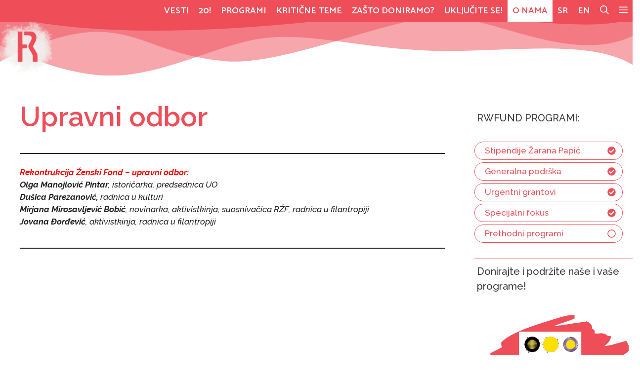

--- FILE ---
content_type: text/html; charset=UTF-8
request_url: https://www.rwfund.org/o-nama/upravni-odbor/
body_size: 24024
content:
<!DOCTYPE html><html lang="sr-SR"><head><meta charset="UTF-8"><meta name='robots' content='index, follow, max-image-preview:large, max-snippet:-1, max-video-preview:-1' /><meta name="viewport" content="width=device-width, initial-scale=1"><link media="all" href="https://www.rwfund.org/wp-content/cache/autoptimize/1/css/autoptimize_eb2e9c97d3bb4439d325bdc45b21d783.css" rel="stylesheet"><title>Upravni odbor - Rekonstrukcija Ženski fond</title><link rel="canonical" href="https://www.rwfund.org/o-nama/upravni-odbor/" /><meta property="og:locale" content="en_US" /><meta property="og:type" content="article" /><meta property="og:title" content="Upravni odbor - Rekonstrukcija Ženski fond" /><meta property="og:description" content="Rekontrukcija Ženski Fond &#8211; upravni odbor:Olga Manojlović Pintar, istoričarka, predsednica UODušica Parezanović, radnica u kulturiMirjana Mirosavljević Bobić, novinarka, aktivistkinja, suosnivačica RŽF, radnica u filantropijiJovana Đorđević, aktivistkinja, radnica u filantropiji" /><meta property="og:url" content="https://www.rwfund.org/o-nama/upravni-odbor/" /><meta property="og:site_name" content="Rekonstrukcija Ženski fond" /><meta property="article:publisher" content="https://www.facebook.com/rwfund" /><meta property="article:modified_time" content="2025-10-07T11:34:55+00:00" /><meta name="twitter:card" content="summary_large_image" /><meta name="twitter:site" content="@rwfund" /> <script type="application/ld+json" class="yoast-schema-graph">{"@context":"https://schema.org","@graph":[{"@type":"WebPage","@id":"https://www.rwfund.org/o-nama/upravni-odbor/","url":"https://www.rwfund.org/o-nama/upravni-odbor/","name":"Upravni odbor - Rekonstrukcija Ženski fond","isPartOf":{"@id":"https://www.rwfund.org/#website"},"datePublished":"2014-06-10T22:19:41+00:00","dateModified":"2025-10-07T11:34:55+00:00","breadcrumb":{"@id":"https://www.rwfund.org/o-nama/upravni-odbor/#breadcrumb"},"inLanguage":"sr-SR","potentialAction":[{"@type":"ReadAction","target":["https://www.rwfund.org/o-nama/upravni-odbor/"]}]},{"@type":"BreadcrumbList","@id":"https://www.rwfund.org/o-nama/upravni-odbor/#breadcrumb","itemListElement":[{"@type":"ListItem","position":1,"name":"Home","item":"https://www.rwfund.org/"},{"@type":"ListItem","position":2,"name":"O nama","item":"https://www.rwfund.org/o-nama/"},{"@type":"ListItem","position":3,"name":"Upravni odbor"}]},{"@type":"WebSite","@id":"https://www.rwfund.org/#website","url":"https://www.rwfund.org/","name":"Rekonstrukcija Ženski fond","description":"","publisher":{"@id":"https://www.rwfund.org/#organization"},"potentialAction":[{"@type":"SearchAction","target":{"@type":"EntryPoint","urlTemplate":"https://www.rwfund.org/?s={search_term_string}"},"query-input":{"@type":"PropertyValueSpecification","valueRequired":true,"valueName":"search_term_string"}}],"inLanguage":"sr-SR"},{"@type":"Organization","@id":"https://www.rwfund.org/#organization","name":"Reconstuction Women's Fund","url":"https://www.rwfund.org/","logo":{"@type":"ImageObject","inLanguage":"sr-SR","@id":"https://www.rwfund.org/#/schema/logo/image/","url":"https://www.rwfund.org/wp-content/uploads/2021/01/RZF-logo-R-1.svg","contentUrl":"https://www.rwfund.org/wp-content/uploads/2021/01/RZF-logo-R-1.svg","width":"1024","height":"1024","caption":"Reconstuction Women's Fund"},"image":{"@id":"https://www.rwfund.org/#/schema/logo/image/"},"sameAs":["https://www.facebook.com/rwfund","https://x.com/rwfund","https://instagram.com/rekonstrukcijazenskifond","https://www.youtube.com/user/rwfund"]}]}</script> <link href='https://fonts.gstatic.com' crossorigin rel='preconnect' /><link href='https://fonts.googleapis.com' crossorigin rel='preconnect' /><link rel="alternate" type="application/rss+xml" title="Rekonstrukcija Ženski fond &raquo; Feed" href="https://www.rwfund.org/feed/" /><link rel="alternate" type="application/rss+xml" title="Rekonstrukcija Ženski fond &raquo; Comments Feed" href="https://www.rwfund.org/comments/feed/" /><link rel="alternate" type="application/rss+xml" title="Rekonstrukcija Ženski fond &raquo; Upravni odbor Comments Feed" href="https://www.rwfund.org/o-nama/upravni-odbor/feed/" /> <script>window._wpemojiSettings = {"baseUrl":"https:\/\/s.w.org\/images\/core\/emoji\/16.0.1\/72x72\/","ext":".png","svgUrl":"https:\/\/s.w.org\/images\/core\/emoji\/16.0.1\/svg\/","svgExt":".svg","source":{"concatemoji":"https:\/\/www.rwfund.org\/wp-includes\/js\/wp-emoji-release.min.js?ver=6.8.3"}};
/*! This file is auto-generated */
!function(s,n){var o,i,e;function c(e){try{var t={supportTests:e,timestamp:(new Date).valueOf()};sessionStorage.setItem(o,JSON.stringify(t))}catch(e){}}function p(e,t,n){e.clearRect(0,0,e.canvas.width,e.canvas.height),e.fillText(t,0,0);var t=new Uint32Array(e.getImageData(0,0,e.canvas.width,e.canvas.height).data),a=(e.clearRect(0,0,e.canvas.width,e.canvas.height),e.fillText(n,0,0),new Uint32Array(e.getImageData(0,0,e.canvas.width,e.canvas.height).data));return t.every(function(e,t){return e===a[t]})}function u(e,t){e.clearRect(0,0,e.canvas.width,e.canvas.height),e.fillText(t,0,0);for(var n=e.getImageData(16,16,1,1),a=0;a<n.data.length;a++)if(0!==n.data[a])return!1;return!0}function f(e,t,n,a){switch(t){case"flag":return n(e,"\ud83c\udff3\ufe0f\u200d\u26a7\ufe0f","\ud83c\udff3\ufe0f\u200b\u26a7\ufe0f")?!1:!n(e,"\ud83c\udde8\ud83c\uddf6","\ud83c\udde8\u200b\ud83c\uddf6")&&!n(e,"\ud83c\udff4\udb40\udc67\udb40\udc62\udb40\udc65\udb40\udc6e\udb40\udc67\udb40\udc7f","\ud83c\udff4\u200b\udb40\udc67\u200b\udb40\udc62\u200b\udb40\udc65\u200b\udb40\udc6e\u200b\udb40\udc67\u200b\udb40\udc7f");case"emoji":return!a(e,"\ud83e\udedf")}return!1}function g(e,t,n,a){var r="undefined"!=typeof WorkerGlobalScope&&self instanceof WorkerGlobalScope?new OffscreenCanvas(300,150):s.createElement("canvas"),o=r.getContext("2d",{willReadFrequently:!0}),i=(o.textBaseline="top",o.font="600 32px Arial",{});return e.forEach(function(e){i[e]=t(o,e,n,a)}),i}function t(e){var t=s.createElement("script");t.src=e,t.defer=!0,s.head.appendChild(t)}"undefined"!=typeof Promise&&(o="wpEmojiSettingsSupports",i=["flag","emoji"],n.supports={everything:!0,everythingExceptFlag:!0},e=new Promise(function(e){s.addEventListener("DOMContentLoaded",e,{once:!0})}),new Promise(function(t){var n=function(){try{var e=JSON.parse(sessionStorage.getItem(o));if("object"==typeof e&&"number"==typeof e.timestamp&&(new Date).valueOf()<e.timestamp+604800&&"object"==typeof e.supportTests)return e.supportTests}catch(e){}return null}();if(!n){if("undefined"!=typeof Worker&&"undefined"!=typeof OffscreenCanvas&&"undefined"!=typeof URL&&URL.createObjectURL&&"undefined"!=typeof Blob)try{var e="postMessage("+g.toString()+"("+[JSON.stringify(i),f.toString(),p.toString(),u.toString()].join(",")+"));",a=new Blob([e],{type:"text/javascript"}),r=new Worker(URL.createObjectURL(a),{name:"wpTestEmojiSupports"});return void(r.onmessage=function(e){c(n=e.data),r.terminate(),t(n)})}catch(e){}c(n=g(i,f,p,u))}t(n)}).then(function(e){for(var t in e)n.supports[t]=e[t],n.supports.everything=n.supports.everything&&n.supports[t],"flag"!==t&&(n.supports.everythingExceptFlag=n.supports.everythingExceptFlag&&n.supports[t]);n.supports.everythingExceptFlag=n.supports.everythingExceptFlag&&!n.supports.flag,n.DOMReady=!1,n.readyCallback=function(){n.DOMReady=!0}}).then(function(){return e}).then(function(){var e;n.supports.everything||(n.readyCallback(),(e=n.source||{}).concatemoji?t(e.concatemoji):e.wpemoji&&e.twemoji&&(t(e.twemoji),t(e.wpemoji)))}))}((window,document),window._wpemojiSettings);</script> <link rel='stylesheet' id='generate-fonts-css' href='//fonts.googleapis.com/css?family=Raleway:100,100italic,200,200italic,300,300italic,regular,italic,500,500italic,600,600italic,700,700italic,800,800italic,900,900italic|Roboto+Slab:100,300,regular,700|Catamaran:100,200,300,regular,500,600,700,800,900' media='all' /><link rel='stylesheet' id='generateblocks-google-fonts-css' href='https://fonts.googleapis.com/css?family=Raleway:100,100italic,200,200italic,300,300italic,regular,italic,500,500italic,600,600italic,700,700italic,800,800italic,900,900italic&#038;display=swap' media='all' /><link rel='stylesheet' id='generatepress-dynamic-css' href='https://www.rwfund.org/wp-content/uploads/generatepress/style.min.css?ver=1764782997' media='all' /> <script src="https://www.rwfund.org/wp-includes/js/jquery/jquery.min.js?ver=3.7.1" id="jquery-core-js"></script> <link rel="https://api.w.org/" href="https://www.rwfund.org/wp-json/" /><link rel="alternate" title="JSON" type="application/json" href="https://www.rwfund.org/wp-json/wp/v2/pages/107" /><link rel="EditURI" type="application/rsd+xml" title="RSD" href="https://www.rwfund.org/xmlrpc.php?rsd" /><meta name="generator" content="WordPress 6.8.3" /><link rel='shortlink' href='https://www.rwfund.org/?p=107' /><link rel="alternate" title="oEmbed (JSON)" type="application/json+oembed" href="https://www.rwfund.org/wp-json/oembed/1.0/embed?url=https%3A%2F%2Fwww.rwfund.org%2Fo-nama%2Fupravni-odbor%2F" /><link rel="alternate" title="oEmbed (XML)" type="text/xml+oembed" href="https://www.rwfund.org/wp-json/oembed/1.0/embed?url=https%3A%2F%2Fwww.rwfund.org%2Fo-nama%2Fupravni-odbor%2F&#038;format=xml" /><link rel="pingback" href="https://www.rwfund.org/xmlrpc.php"><link rel="icon" href="https://www.rwfund.org/wp-content/uploads/2021/06/cropped-android-chrome-512x512-1-2-32x32.png" sizes="32x32" /><link rel="icon" href="https://www.rwfund.org/wp-content/uploads/2021/06/cropped-android-chrome-512x512-1-2-192x192.png" sizes="192x192" /><link rel="apple-touch-icon" href="https://www.rwfund.org/wp-content/uploads/2021/06/cropped-android-chrome-512x512-1-2-180x180.png" /><meta name="msapplication-TileImage" content="https://www.rwfund.org/wp-content/uploads/2021/06/cropped-android-chrome-512x512-1-2-270x270.png" /><style id="wp-custom-css">/*
* Customizer CSS by Network Failure / Vlidi
* Vendor prefix YES
* Browsers: last 4 version
*/

/*
.nf-20-home {
   -webkit-animation: spinAround 9s linear infinite;
    -moz-animation: spinAround 9s linear infinite;
    animation: spinAround 9s linear infinite;
}
@-webkit-keyframes spinAround {
    from {
        -webkit-transform: rotate(0deg)
    }
    to {
        -webkit-transform: rotate(360deg);
    }
}
@-moz-keyframes spinAround {
    from {
        -moz-transform: rotate(0deg)
    }
    to {
        -moz-transform: rotate(360deg);
    }
}
@keyframes spinAround {
    from {
        transform: rotate(0deg)
    }
    to {
        transform: rotate(360deg);
    }
}

/*
.nf-20-home {
	-webkit-animation: none;
    -moz-animation: none;
    animation: none;
}
*/


/* XXX */

.nf-20-home {
		  border-color: transparent;
	    border-width: 20px;
	    transition: 0.7s ease-in-out;
}

.nf-20-home:hover {
	  border-color: #ffffff;
}

/* TEST ROUNDED CORNERS

.archive .post-image img {
	  border-radius: 5%;
		  z-index: 100000;
}
.archive .post-image img:hover {
	  border-radius: 5%;
	  z-index: 100000;
}


/* SOCIAL ICON INSTAGRAM FIX HOVER */

.add-share svg:hover {
	  fill: #ef8f94;
}

/* !!! CHCK DIS !!! */

.single p {
	   max-width: 680px;
	   margin-left: auto;
	   margin-right: auto;
}

.single h2 {
	   max-width: 680px;
	   margin-left: auto;
	   margin-right: auto;
}


/* === FOOTER STYLE */

.nf-copyright-txt {
	  align-self: end;
}
.nf-copyright-txt a {
	  margin-left: 5px;
}


/* NEWSLETTER FORM FOOTER style */

.mc4wp-form-fields label {
	  display: none;
}

.mc4wp-form-fields
input[type="text"] {
	  color: #ffffff;
	  background-color: #ef4d58;
	  border: none;
	  border-bottom: 1px solid #ffffff;
	  padding-left: 5px;
		  width: 100%;
}


.mc4wp-form-fields input[type="email"] {
	  color: #ffffff;
	  background-color: #ef4d58;
	  border: none;
	  border-bottom: 1px solid #ffffff;
	  padding-left: 5px;
	  width: 100%;
}

.mc4wp-form-fields input[type="email"]:focus {
	  color: #ef4d58;
	  background-color: #ffffff;
}

.mc4wp-form-fields input[type="text"]:focus { 
	  color: #ef4d58;
	  background-color: #ffffff;
}


.mc4wp-form-fields input[type="email"] {
	  margin-top: -10px;
	  margin-bottom: 10px;
}

.mc4wp-form-fields.button, input[type="submit"] {
	  color: #ffffff;
	  border: 1px solid #ffffff;
		border-radius: 4px;
	  padding: 5px;
	  padding-left: 10px;
	  padding-right: 10px;
}

.mc4wp-form-fields.button, input[type="submit"]:hover {
	  color: #ef4d58;
	  background-color: #ffffff;
}

.mc4wp-form-fields ::placeholder {
   color: #ffffff !important;
}
.mc4wp-form-fields input:focus::placeholder {
  color: #ef4d58 !important;
}


/* FOOTER LOGO 

.gb-container-616b4fd7 {
    height: 100%;
    padding: 0; 
    background-image: url(https://www.rwfund.org/wp-content/uploads/2021/01/RZF-logo-R-crop-WHITE.svg);
    background-repeat: no-repeat;
    background-position: left top;
    background-size: contain;
    background-size: 120px;
}
*/

/* CONTACT FORM STYLE */

#vscf .form-group input[type="text"] {
	  background: white;
}

#vscf .form-group input[type="email"] {
	  background: white;
}


/* SIDEBAR PROGRAMS LIST DEKSTOP */

/*
@media (min-width: 1025px) {
.gb-container .programs-sidebar .gb-headline  {
		  color: #ef4d58 !important;
		  background-color: #ffffff;
	    border: 1px solid #ef4d58;	
  }
.gb-container .programs-sidebar .gb-headline a  {
		  color: #ef4d58 !important;
	    font-weight: 600;
  }
.gb-container .programs-sidebar	.gb-icon  {
		  color: #ef4d58 !important;	
  }	
.gb-container .programs-sidebar .gb-headline:hover  {
		  color: #ffffff !important;
		  background-color: #ef4d58;
	    border: 1px solid #ef4d58;	
  }	
.gb-container .programs-sidebar .gb-headline a:hover  {
		  color: #ffffff !important;
	    font-weight: 600;
  }
.gb-container .programs-sidebar	.gb-icon:hover  {
		  color: #ffffff !important;	
  }	
}
*/

/* FIX FOR SLIDEOUT MENU DESKTOP 

.offside--left.is-open:not(.slideout-transition), .offside-js--is-left .offside-sliding-element {
	transform: translateX(400px);
	
	/*
    transform: translate3d(var(--gp-slideout-width),0,0);*//*
}
*/

/* FIX FOR LN ICON SIEBAR */

.gb-button-wrapper a.gb-button-a618581d {
    display: inline-flex;
    align-items: center;
    justify-content: center;
    column-gap: 0.5em;
    letter-spacing: 0.02em;
    font-weight: bold;
    text-transform: uppercase;
    text-align: center;
    padding: 7px 11px;
    border-radius: 4px;
    background-color: #ef4d58;
    color: #ffffff;
    letter-spacing: 0.02em;
    padding: 22px 22px;
    border-radius: 60px;
}
/* FIX FOR WOO ICON */

.gb-button-wrapper a.gb-button-620b84d6 {
    display: inline-flex;
    align-items: center;
    justify-content: center;
    column-gap: 0.5em;
    letter-spacing: 0.02em;
    font-weight: bold;
    text-transform: uppercase;
    text-align: center;
    padding: 7px 11px;
    border-radius: 4px;
    background-color: #ef4d58;
    color: #ffffff;
    letter-spacing: 0.02em;
    padding: 22px 22px;
    border-radius: 60px;
}

/* HOME PAGE CIRCULAR EXCERPTS */

.nf-border-white img {
	  border: 3px solid #ffffff;
}

.nf-border-white img:hover {
   -webkit-filter: grayscale(1);
   filter: grayscale(1);
}

/* FIX TOP ABOVE-TITLE PADDING ALL PAGES */

.separate-containers .inside-article {
	  padding-top: 0.5em;
	  padding-bottom: 1em;
}

/* MOBILE */

@media (max-width: 768px) {
.separate-containers .inside-article {
	  padding-top: 0em;
	  padding-bottom: 0em;
	}
}


/* FIX DATE SINGLE */

.single .entry-meta {
    margin-bottom: 30px;
    margin-top: 20px !important;
}

.single .entry-meta {
	font-size: 20px;
		font-family: "Raleway", sans-serif ;
    font-weight: 500;
	  margin-bottom: 10px;
		color: #ef4d58; 
}

/* CATEGORY BUTTONS FIX SINGLE POST */

.cat-links:before, .cat-links a {
	  display: inline-block !important;
    margin-bottom: 0.4em !important;
}

.entry-content:not(:first-child), .entry-summary:not(:first-child), .page-content:not(:first-child) {
    margin-top: 2em;
    margin-bottom: 3em;
}

/* SOCIAL SIDEBAR FIX */

@media (max-width: 767px){
p.gb-headline-009e5ec2 {
    font-size: 26px;
    margin-bottom: 0.5em;
    padding-bottom: 0;
	}
}

/* SOCIAL HOME FIX */

.gb-button-wrapper a.gb-button-17918c38 {
	  background-color: #ffffff !important;
	  color: #ef4d58; 
}

.gb-button-wrapper a.gb-button-38be6a94 {
	  background-color: #ffffff !important;
	  color: #ef4d58; 
}

.gb-button-wrapper a.gb-button-17918c38:hover {
	  background-color: #ef4d58 !important;
	  color: #ffffff !important; 
}

.gb-button-wrapper a.gb-button-38be6a94:hover {
	  background-color: #ef4d58 !important;
	  color: #ffffff !important; 
}

/* BLOCKQUOTE STYLE */

/*

.blockquote {
    background: #0000;
    font-style: normal;
    border-left: 8px solid #ef4d58 !important;
    margin: 1.5em 5px;
    padding: 1em 20px;
    quotes: none;
} */

.wp-block-quote  {
    font-size: 24px; 
    background: #ffffff; 
    border-left: none; 
    margin: .5em 10px; 
    padding: 20px;
	  padding-left: 10px;
    line-height: 1.4;
    font-style: normal;
}

.wp-block-quote p {
	  border-left: 10px solid #ef4d58; 
	  padding-left: 1em;
	
}

blockquote  {
    font-size: 24px; 
    background: #ffffff; 
    border-left: none; 
    margin: .5em 10px; 
    padding: 20px; 
    line-height: 1.4;
    font-style: normal;
}


cite {
    max-width: 680px !important;
	  font-size: 85%;
	}

@media (min-width: 1024px) {
cite {
    max-width: 680px !important;
	  margin-left: 4em;
	  font-size: 85%;
	}
}

/* MOBILE */

@media (max-width: 768px) {
	.wp-block-quote  {
    font-size: 20px !important; 
    background: #ffffff; 
    border-left: none; 
    margin: .5em 10px; 
    padding: 20px; 
		padding-left: 0px;
    line-height: 1.4;
    font-style: normal;

}

blockquote  {
    font-size: 20px !important; 
    background: #ffffff; 
    border-left: 10px solid #ef4d58; 
    margin: .5em 10px; 
    padding: 20px; 
    line-height: 1.4;
    font-style: normal;
	}
}
	

/* POSTNAW NEW V1 STYLE */
/*
.space-between .gb-container > .gb-inside-container {
    display: flex;
    flex-direction: column;
    height: 100%;
    justify-content: space-between;
}*/

/* !!!!!! h1 STROKE STUFF */
h1 {
  color: #ef4d58;
	/*
  -webkit-text-fill-color: white; 
  -webkit-text-stroke-width: 1px;
  -webkit-text-stroke-color: #ef4d58;*/
}

/* HOME MEDIA & TEXT SECTION */
.home-round2 img {
	  border-radius: 50%;
	  padding-bottom: 1.5em;
}


/* SUB SUP LINE HEIGHT */
sup, sub {
font-size: 0.7em; /* overwriting smaller(.833333em) */
line-height: 1;
}

/* FIGCAPTION FIX (TEMP) */

.archive figcaption {
    display: none;
}


/* FOOTNOTES STYLE */

.footnote-sup {
	color: #ffffff;
	background: #ef4d58;
	border-radius: 100%;
	/*
	padding-left: 7px;
	padding-right: 7px;
	padding-bottom: 2px;
	*/
	font-size: 18px;
}

.footnote-sup:hover {
	color: #ef4d58;
	background: #ffffff;
	border-radius: 100%;
	padding-left: 7px;
	padding-right: 7px;
	padding-bottom: 2px;
	font-size: 18px;
}

/* !!! CHECK DIS ! */

.footnote-sup a:visited {
	  color: blue;
}

.footnote-sup a:focus {
	  color: blue;
}

.footnote-sup a:after {
	  color: blue;
}


/* ALIGN CAPTIONS LEFT */

@media (max-width: 768px) {
.wp-block-image figcaption {
	text-align: left;
	padding-left: 20px;
	}
}

@media (min-width: 1024px) {
.wp-block-image figcaption {
	text-align: left;
	padding-left: 0px !important;
	}
}


/* CHILD PAGES SHORTCODE STYLE */

.child-1 {
	font-size: 22px;
		font-family: "Raleway", sans-serif ;
    font-weight: 500;
	  margin-bottom: 40px;
}

.child-1 a {
	font-size: 28px;
}

.child-1 a:hover {
    text-decoration: underline;
     -webkit-text-decoration-style: wavy;
    text-decoration-style: wavy;   
     -webkit-text-decoration-color: #ef4d58;   
    text-decoration-color: #ef4d58;
     -webkit-transition: 475ms ease;
    -o-transition: 475ms ease;
    transition: 475ms ease;
    color: #3a3a3a;
}

/* HOME V2 */

@media (max-width: 768px) {
.gb-button-wrapper-deb8221f {
    margin-top: 0px;
	  margin-bottom: 60px;
	
	}
}

/* FOR MONOCHROME GOOGLE MAPS */

.responsive-map {
    -webkit-filter: grayscale(100%);
    -moz-filter: grayscale(100%);
    -ms-filter: grayscale(100%);
     -o-filter: grayscale(100%);
     filter: grayscale(100%);
}




/* OFF CANVAS SLIDEOUT STUFF */

.gb-container-f8ea9045 > .gb-inside-container {
    padding-left: 70px;
    max-width: 800px;
    margin-left: 40px;
    margin-right: auto;
	  margin-top: 0px;
		padding-top: 0px;
}

@media (max-width: 768px) {
	.slideout-navigation
.lsi-social-icons li a {
    padding: 5px;
    width: 1.2em;
    line-height: 1.2em;
    text-align: center;
    display: inline-block;
	  padding-left: 10px;
	}		
}

/* AND DESKTOP */

@media (min-width: 768px) {
	.slideout-navigation
.lsi-social-icons li a {
    padding: 5px;
    width: 1.2em;
    line-height: 1.2em;
    text-align: center;
    display: inline-block;
	  padding-left: 10px;
	}		
}


@media (max-width: 768px){
#generate-slideout-menu {
    -webkit-transition: .5s ease all;
    -o-transition: .5s ease all;
    transition: .5s ease all;
    height: 100%;
	  width: 65%;
    padding: 0;
    padding-top: 0%;
    top: 8%;
    bottom: 0%;
    margin-top: -15%;
	  word-break: break-word;
	}
}

@media (max-width: 768px){
.slideout-overlay button.slideout-exit {
    font-size: 35px;
    padding: 10px;
	  padding-top: 0px;
	  padding-bottom: 0px;
	  background-color: #ef4d58;
	  color: #ffffff;
	}
	.offside-js--is-left.slide-opened .slideout-overlay button.slideout-exit {
    left: calc(var(--gp-slideout-width) + 45px)!important;
  }
}

@media (min-width: 768px){
.slideout-overlay button.slideout-exit {
    font-size: 35px;
	  padding-top: 0px;
	  padding-bottom: 0px;
	  padding-right:5px;
	  background-color: #ef4d58;
	  color: #ffffff;
	}
}



/* SIDEBAR STUFF 

.sidebar-social {
    border-radius: 60px;
}
*/
/* SIDEBAR SOCIAL DOESN'T FIRE FROM CHILD 

.gb-button-wrapper a.gb-button-1c6266c8, .gb-button-wrapper a.gb-button-1c6266c8:visited {
    letter-spacing: 0.02em;
    padding: 22px 22px;
    border-radius: 60px;
}   
.gb-button-wrapper a.gb-button-9e9a905d, .gb-button-wrapper a.gb-button-9e9a905d:visited {
    letter-spacing: 0.02em;
    padding: 22px 22px;
    border-radius: 60px;
}

.gb-button-wrapper a.gb-button-7be6d03c, .gb-button-wrapper a.gb-button-7be6d03c:visited {
    letter-spacing: 0.02em;
    padding: 22px 22px;
    border-radius: 60px;
}

.gb-button-wrapper a.gb-button-a3582511, .gb-button-wrapper a.gb-button-a3582511:visited {
    letter-spacing: 0.02em;
    padding: 22px 22px;
    border-radius: 60px;
}

/* PROGRAMS LIST IN SIDEBAR HOVER 
.headline-background a:hover {
	background-color: #ef4d58;
	padding-left: 5px;
	padding-right: 5px;
	padding-top: 3px;
	padding-bottom: 3px;
	border-radius: 5px;
}
*/

/* FOOTER LOGO 

@media (min-width: 1025px) {
.wp-image-13345 {
    width: 100%;
	}
}

@media (min-width: 768px) {
.wp-image-13345 {
    width: 75%;
	}
}

@media (max-width: 768px) {
.wp-image-13345 {
    width: 50%;
	}
}
*/

/* ======= CONTACT FORM STYLE */

/* REMOVE BLUE FOCUS BORDER */

#vscf .form-group input[type="text"], #vscf .form-group input[type="email"]:focus {
    outline:none;
}

/* CONTACT FORM STYLE MOBILE */

@media (max-width: 768px) {
#vscf {
	  font-family: "Raleway", sans-serif !important;
    font-weight: 400 !important;
	  color: #ffffff;
	  background-color: #ef4d58;
	  padding-top: 3%;
	  padding-bottom: 3%;
	  padding-left: 8%;
    margin-left: -13% !important;
    margin-right: -13% !important;
	  margin-top: -20px;
}

#vscf .form-group button {
color: #E0604F;
	  background-color: #ffffff;
	  border-bottom: 5px solid transparent;
}

#vscf .form-group button:hover {
color: #ffffff;
	  background-color: #ef4d58;
	  border-bottom: 5px solid #ffffff;
}

/* EQUAL WIDTH FIELDS */
	
#vscf .form-group input[type="text"], #vscf .form-group input[type="email"] {
	  width:90%;
}
	
#vscf .form-group textarea {
		width: 90%;
}	

.vscf-info {
    font-style: normal;
    font-size: 1.20em;
    font-family: "Catamaran", sans-serif !important;
    font-weight: 500 !important;
    color: #ffffff;
    background-color: #ef4d58;
    border: 1px solid #ef4d58;
    padding: 10px;
    padding-left: 20px;
	}
}


/* CONTACT FORM STYLE DESKTOP */

@media (min-width: 768px) {
#vscf {
	font-family: "Raleway", sans-serif !important;
    font-weight: 400 !important;
	  color: #3a3a3a;
	  background-color: #ffffff;
	  padding-top: 3%;
	  padding-bottom: 3%;
	  padding-left: 8%;
	  border: 1px solid #ef4d58;
}

#vscf .form-group button {	
	  color: #ffffff;
	  background-color: #ef4d58;
	  border-bottom: 5px solid #ffffff;
}

#vscf .form-group button:hover {
    color: #E0604F;
	background-color: #ffffff;
    border-bottom: 5px solid transparent;
}

/* EQUAL WIDTH FIELDS */
#vscf .form-group input[type="text"], #vscf .form-group input[type="email"], #vscf .form-group textarea {
	  width: 90%;
	  border: 1px solid #ef4d58;
	/*background-color: #ef4d58;
	color: #ffffff;*/
}

.vscf-info {
    font-style: normal;
    font-size: 1.20em;
	  font-family: "Roboto Mono", sans-serif !important;
    font-weight: 500 !important;
	  color: #ffffff;
    background-color: #ef4d58;
	  border: 1px solid #ef4d58;
	  padding: 10px;
	  padding-left: 20px;
	}
}

/* Woocommerce and Donations 

.woocommerce .woocommerce-checkout .col2-set {
	  margin-bottom: 40px;
}

.woocommerce .woocommerce-checkout .col2-set .col-1, .woocommerce .woocommerce-checkout .col2-set .col-2, .woocommerce-account .col2-set .col-1, .woocommerce-account .col2-set .col-2 {
	  width: 100%;
	  float: none;
}

.woocommerce #respond input#submit, .woocommerce a.button, .woocommerce button.button, .woocommerce input.button,
.woocommerce #respond input#submit.alt, .woocommerce a.button.alt, .woocommerce button.button.alt, .woocommerce input.button.alt,
.woocommerce #respond input#submit.alt:disabled, .woocommerce a.button.alt:disabled, .woocommerce button.button.alt:disabled, .woocommerce input.button.alt:disabled,
.woocommerce #respond input#submit.alt:disabled[disabled], .woocommerce a.button.alt:disabled[disabled], .woocommerce button.button.alt:disabled[disabled], .woocommerce input.button.alt:disabled[disabled] {
	  background-color: #ef4d58;
	  color: #ffffff;
	  font-weight: bold;
	  padding: 5px;
	  border-width: 0 0 4px;
	  border-style: solid;
	  border-radius: 0;
	  line-height: inherit;
	  -webkit-transition: all .2s ease-in-out;
	  -o-transition: all .2s ease-in-out;
	  transition: all .2s ease-in-out;
}

.woocommerce #respond input#submit:hover, .woocommerce a.button:hover, .woocommerce button.button:hover, .woocommerce input.button:hover,
.woocommerce #respond input#submit.alt:hover, .woocommerce a.button.alt:hover, .woocommerce button.button.alt:hover, .woocommerce input.button.alt:hover,
.woocommerce #respond input#submit.alt:disabled:hover, .woocommerce a.button.alt:disabled:hover, .woocommerce button.button.alt:disabled:hover, .woocommerce input.button.alt:disabled:hover,
.woocommerce #respond input#submit.alt:disabled[disabled]:hover, .woocommerce a.button.alt:disabled[disabled]:hover, .woocommerce button.button.alt:disabled[disabled]:hover, .woocommerce input.button.alt:disabled[disabled]:hover {
	  background-color: #ffffff;
	  color: #ef4d58;
	  border-bottom: 4px solid #ef4d58;
}

.bank-logo {
		background-color: #ffffff;
		padding: 5px;
		font-size: 0;
}

.amex-card {
		background-color: #ffffff;
		border-radius: 3px;
}

.payment_method_allsecure_exchange_creditcard label > img {
		display: none;
}

 END Woocommerce and Donations */

/* DROP CAP STYLE */

.has-drop-cap:not(:focus):first-letter {
	  color: #ef4d58;
}

/* FIX WOO SIDEBAR */

.wdgk_donation_content {
    display: -webkit-box;
    display: -ms-flexbox;
    display: flex;
}
.sidebar-woo-title {
	  margin-bottom: 5px;
}

/* !!! SIDEBAR ORDER - FIX !!! */

.inside-right-sidebar {
    display: -webkit-box;
    display: -ms-flexbox;
    display: flex;
    -webkit-box-orient: vertical;
    -webkit-box-direction: normal;
        -ms-flex-direction: column;
            flex-direction: column;
}
.wooc-addon {
    -webkit-box-ordinal-group: -1;
        -ms-flex-order: -2;
            order: -2;
}
.inside-right-sidebar #side-low {
    -webkit-box-ordinal-group: 3;
        -ms-flex-order: 2;
            order: 2;
}

/* WPSP IMAGES POSTS HOME */
.wp-show-posts-image.wpsp-image-left {
	  background-color: #ef4d58;	
	  border-radius: 50%;
}

.wp-show-posts-image.wpsp-image-left img:hover {
    opacity: 0.5;
	  background-color: #ef4d58;
}

/* XXXXX */
/* ARCHIVES READ MORE BUTTONS */

@media (min-width: 768px) {
.content-read-more {
    color: #ffffff;
    background-color: #ef4d58;
    padding-top: 25px;
    padding-bottom: 25px;
    border-radius: 50%;
    font-size: 15px;
    font-weight: 500;
    padding-right: 10px;
    padding-left: 10px;
    line-height: 1.2;
    border: 0px solid transparent;
    }
    
.content-read-more:hover {
	  font-weight: 600;
    font-size: 120%;
    padding-top: 30px;
    padding-bottom: 30px;
    text-decoration: none;
    color: #ffffff;
  }

}

@media (max-width: 768px) {
.content-read-more {
    color: #ffffff;
    background-color: #ef4d58;
    padding-top: 20px;
    padding-bottom: 20px;
    border-radius: 50%;

    font-size: 15px;
    font-weight: 500;
    padding-right: 8px;
    padding-left:  8px;
    line-height: 1.2;
    border: 2px solid transparent;
    }
}

/* INDENT PARAGRAPH */

.indent-p {
	  padding-left: 40px;
}

/*WP SHOW POSTS STYLE [ROUND IMAGES] */

.wp-show-posts-image.wpsp-image-left img {
    border-radius: 50%;

}


.wp-show-posts-image.wpsp-image-left {
	  background-color: #ef4d58;	
	  border-radius: 100%;
	  margin-left: 50px;
}

.wp-show-posts-image.wpsp-image-left img:hover {
    opacity: 0.3;
	  background-color: #ef4d58;
}

/* YT PLAY BUTTON */

.lazy-load-div:before {
    color: #ef4d58;
	  font-size: 9rem;
}


/* !!!* LATEST STUFF FROM HERE !!! */

/* LOGO SITE HEADER 

.header-1 img {
	margin-left: -20px;
	border: 1px solid red;
	border-radius: 100px !important;
	padding: 1%;
  background: #ffffff;
	
}
.header-2 { 
}

*/

/* LOGO SIZE DESKTOP STICKY NOW */

@media (min-width: 768px){
.navigation-branding img {
	  height: 80px !important;
	  padding: 0px !important;
	  margin-top: 10px;
}

.sticky-enabled .main-navigation.is_stuck {
    height: 40px;
}

.main-navigation.navigation-stick.has-sticky-branding .inside-navigation.grid-container {
    margin-top: -20px !important;
}

.main-navigation.sticky-navigation-transition .main-nav > ul > li > a {
	margin-top: -10px !important
}

.main-navigation.sticky-navigation-transition .menu-bar-item > a {
	margin-top: -10px !important	
	}
}

@media (min-width: 769px) and (max-width: 1024px) {
	.main-navigation.navigation-stick.has-sticky-branding {
		display: none;
	}
}

/*
.site-logo {
	  border: 3px solid #fff;
	  border-radius: 50px !important;
	  padding-left: 30%;
	  padding-right: 25%;
}
*/

/* XXXXX */

.wp-image-14875 {
}
/*
.wp-image-14875  {  
    padding: 10px;
    position: relative;
    background: transparent;
}
*/


/*
.header-2 {
  padding: 5%;
}
*/
/*
.lele-1 {
 width: 100%;
 background-image: url(https://staging.rwfund.org/wp-content/uploads/2021/06/favicon.svg);
 background-size: contain;
 background-repeat: no-repeat;
background-position: center center;
 height: 0;
 padding: 0px; /* reset */
/*
 padding-bottom: calc(100% * 3 / 4);
*/
/*
}
*/


/* REMOVE ALL MOBILE NAV */

@media (max-width: 768px){
.nav-below-header .main-navigation .inside-navigation.grid-container, .nav-above-header .main-navigation .inside-navigation.grid-container {
    padding: 0 0px 0 0px;
    /* display: none; */
    height: 0px !important;
	}
}

/*
@media (max-width: 768px){
#mobile-header .menu-toggle {
	display: none !important;
	}
}

@media (max-width: 768px){
.nav-above-header .main-navigation .inside-navigation.grid-container {
	display: none !important;
	}
}
*/

/* REMOVE DESKTOP SLIDEOUT OFF CANVAS PADDING */

.nav-above-header .main-navigation .inside-navigation.grid-container {
	 padding: 0 0px 0 0px;
}

/* REMOVE THE SQUARE */

@media (max-width: 1024px){
.slideout-toggle:not(.has-svg-icon) a:before {
    display: none;
	}
}

/* HAMBURGER TOP PADDING */

.wp-image-15316 {
	padding-top: 5px;
}

/* THE STICKY THING */

.sticky-class {
	  position: sticky;
    position: -moz-sticky;
    position: -ms-sticky;
    position: -o-sticky;
    top: 0;
	  z-index: 10000;
}


/* THE SEARCH BAR THING */

/*
.main-navigation .navigation-search {
    top: 100%;

}

.main-navigation .navigation-search {
    width: 50%;
}
.navigation-search.nav-search-active {
    left: auto;
	background-color: #ffffff !important;
	border: 3px solid #ef4d58;
	border-radius: 5px;
	z-index: 11000 !important;
	color: blue !important;
}
*/


.navigation-search.nav-search-active {
    top: 40px;
    width: 50%;
    left: auto;
    background: #ef4d58;
    padding: 8px;
	  padding-bottom: 8px;
    -webkit-box-shadow: 0 0 5px 5px rgba(0,0,0,0.05);
            box-shadow: 0 0 5px 5px rgba(0,0,0,0.05);
	    border-radius: 40px;
}

.navigation-search input[type="search"], 
.navigation-search input[type="search"]:active, 
.navigation-search input[type="search"]:focus {
    background: #efefef;
    height: auto;
    border-radius: 40px;
	  font-weight: 600;
    border: 1px solid #fff;
    color: #ef4d58;
}
/*
.navigation-search.nav-search-active:after {
    content: "Istražite Rekonstrukciju!";
    margin-top: 10px;
    display: block;
    font-size: 15px;
	  font-weight: 600;
    text-align: center;
	  color: #ffffff;
}

.search-item.active:after {
    content: "";
    position: absolute;
    bottom: 0;
    left: calc(50% - 7px);
    width: 0; 
    height: 0; 
    border-left: 7px solid transparent;
    border-right: 7px solid transparent;
    border-bottom: 7px solid #fff;
    z-index: 100;
}
*/

/* CANVAS SEARCH */

.search-canvas {
	padding-bottom: 10px;
  padding-top: 10px;
	padding-left: 0px;
	padding-right: 0px;
}

.wp-block-search .wp-block-search__button {
	  font-weight: 600;
    background: #ef4d58;
    border: 1px solid #ffffff;
    padding: 1em 0.465em;
    color: #ffffff;
    margin-left: 0.225em;
    word-break: normal;
	/*
	  border-radius: 30px;*/
}

	
.wp-block-search .wp-block-search__button svg {
    min-width: 1.5em;
    min-height: 1.5em;
    fill: #ffffff;
}

.search-container {
	  padding: 0px;
	  margin-left: -10px;
	  width: 120%;
}

.wp-block-search.wp-block-search__button-inside .wp-block-search__inside-wrapper {
    padding: 0px;
    border: none;;
}	
	
/* STICKY MENU HIGHLIGHT / HOVER DESKTOP */

.main-navigation.sticky-navigation-transition .main-nav > ul > li > a {
	line-height: 40px;
}

/* REMOVE IMAGES FROM SEARCH RESULTS */

.search .post-image {
display: none;
}

/*.search .entry-summary */

/* REMOVE ARROWS FROM DROPDOWN DESKTOP */

@media (min-width: 769px) {
.sf-menu .menu-item-has-children .dropdown-menu-toggle {
        display: none;
    }

.main-navigation .main-nav ul li.menu-item-has-children>a {
        padding-right: 10px;
    }
}

/* ZINDEX FIX ?*/
.main-navigation .main-nav li:hover .sub-menu {
    z-index: 100000;
}


/* FIGCAPTION FIX (TEMP) */

.archive figcaption {
    display: none;
}


/* FOOTNOTES STYLE */

.footnote-sup {
	color: #ffffff;
	background: #ef4d58;
	border-radius: 100%;
	padding-left: 7px;
	padding-right: 7px;
	padding-bottom: 2px;
	font-size: 18px;
}

.footnote-sup:hover {
	color: #ef4d58;
	background: #ffffff;
	border-radius: 100%;
	padding-left: 7px;
	padding-right: 7px;
	padding-bottom: 2px;
	font-size: 18px;
}

/* !!! CHECK DIS ! */

.footnote-sup a:visited {
	color: blue;
}

.footnote-sup a:focus {
	color: blue;
}

.footnote-sup a:after {
	color: blue;

}

/* ALIGN CAPTIONS LEFT */

.wp-block-image figcaption {
	text-align: left;
	padding-left: 20px;
}


/* CHILD PAGES SHORTCODE STYLE */

.child-1 {
	font-size: 22px;
		font-family: "Raleway", sans-serif ;
    font-weight: 500;
	  margin-bottom: 40px;
}

.child-1 a {
	font-size: 28px;
}

.child-1 a:hover {
     text-decoration: underline;
     -webkit-text-decoration-style: wavy;
             text-decoration-style: wavy;   
     -webkit-text-decoration-color: #ef4d58;   
             text-decoration-color: #ef4d58;
     -webkit-transition: 475ms ease;
     -o-transition: 475ms ease;
     transition: 475ms ease;
     color: #3a3a3a;
}

/* HOME V2 */

@media (max-width: 768px) {
.gb-button-wrapper-deb8221f {
    margin-top: 0px;
	  margin-bottom: 60px;
	
	}
}

/* FOR MONOCHROME GOOGLE MAPS */

.responsive-map {
    -webkit-filter: grayscale(100%);
    -moz-filter: grayscale(100%);
    -ms-filter: grayscale(100%);
     -o-filter: grayscale(100%);
     filter: grayscale(100%);
}




/* OFF CANVAS SLIDEOUT STUFF */

.gb-container-f8ea9045 > .gb-inside-container {
    padding-left: 70px;
    max-width: 800px;
    margin-left: 40px;
    margin-right: auto;
	  margin-top: 0px;
		padding-top: 0px;
}

@media (max-width: 768px) {
	.slideout-navigation
.lsi-social-icons li a {
    padding: 5px;
    width: 1.2em;
    line-height: 1.2em;
    text-align: center;
    display: inline-block;
	  padding-left: 10px;
	}		
}


@media (max-width: 768px){
#generate-slideout-menu {
    -webkit-transition: .5s ease all;
    -o-transition: .5s ease all;
    transition: .5s ease all;
    height: 100%;
	  /*width: 65%;*/
    padding: 0;
    padding-top: 0%;
    top: 8%;
    bottom: 0%;
    margin-top: -15%;
	}
}

@media (max-width: 768px){
.slideout-overlay button.slideout-exit {
    font-size: 35px;
    padding: 10px;
	  padding-top: 0px;
	  padding-bottom: 0px;
	  background-color: #ef4d58;
	  color: #ffffff;
	}
}

@media (min-width: 768px){
.slideout-overlay button.slideout-exit {
    font-size: 35px;
	  padding-top: 0px;
	  padding-bottom: 0px;
	  padding-right:5px;
	  background-color: #ef4d58;
	  color: #ffffff;
	}
}



/* SIDEBAR STUFF */

.sidebar-social {
    border-radius: 60px;
}

/* SIDEBAR SOCIAL DOESN'T FIRE FROM CHILD */

.gb-button-wrapper a.gb-button-1c6266c8, .gb-button-wrapper a.gb-button-1c6266c8:visited {
    letter-spacing: 0.02em;
    padding: 22px 22px;
    border-radius: 60px;
}   
.gb-button-wrapper a.gb-button-9e9a905d, .gb-button-wrapper a.gb-button-9e9a905d:visited {
    letter-spacing: 0.02em;
    padding: 22px 22px;
    border-radius: 60px;
}

.gb-button-wrapper a.gb-button-7be6d03c, .gb-button-wrapper a.gb-button-7be6d03c:visited {
    letter-spacing: 0.02em;
    padding: 22px 22px;
    border-radius: 60px;
}

.gb-button-wrapper a.gb-button-a3582511, .gb-button-wrapper a.gb-button-a3582511:visited {
    letter-spacing: 0.02em;
    padding: 22px 22px;
    border-radius: 60px;
}

/* SIDEBAR SOCIAL DOESN'T FIRE FROM CHILD */

.gb-button-wrapper a.gb-button-1c6266c8, .gb-button-wrapper a.gb-button-1c6266c8:visited {
    letter-spacing: 0.02em;
    padding: 22px 22px;
    border-radius: 60px;
}   
.gb-button-wrapper a.gb-button-9e9a905d, .gb-button-wrapper a.gb-button-9e9a905d:visited {
    letter-spacing: 0.02em;
    padding: 22px 22px;
    border-radius: 60px;
}

.gb-button-wrapper a.gb-button-7be6d03c, .gb-button-wrapper a.gb-button-7be6d03c:visited {
    letter-spacing: 0.02em;
    padding: 22px 22px;
    border-radius: 60px;
}

.gb-button-wrapper a.gb-button-a618581d {
	  color: #ef4d58;
	  background: transparent;
}

.gb-button-wrapper a.gb-button-a618581d, .gb-button-wrapper a.gb-button-a618581d:visited {
    letter-spacing: 0.02em;
    padding: 22px 22px;
    border-radius: 60px;
}

/* PROGRAMS LIST IN SIDEBAR HOVER 
.headline-background a:hover {
	background-color: #ef4d58;
	padding-left: 5px;
	padding-right: 5px;
	padding-top: 3px;
	padding-bottom: 3px;
	border-radius: 5px;
}
*/
/* FOOTER LOGO 

@media (min-width: 1025px) {
.wp-image-13345 {
    width: 100%;
	}
}

@media (min-width: 768px) {
.wp-image-13345 {
    width: 75%;
	}
}

@media (max-width: 768px) {
.wp-image-13345 {
    width: 50%;
	}
}
*/


/* ======= CONTACT FORM STYLE */

/* REMOVE BLUE FOCUS BORDER */

#vscf .form-group input[type="text"], #vscf .form-group input[type="email"]:focus {
    outline:none;
}

/* CONTACT FORM STYLE MOBILE */

@media (max-width: 768px) {
#vscf {
	  font-family: "Raleway", sans-serif !important;
    font-weight: 400 !important;
	  color: #ffffff;
	  background-color: #ef4d58;
	  padding-top: 3%;
	  padding-bottom: 3%;
	  padding-left: 8%;
	  margin-left: 0%;
		margin-right: -2.5%;
}

#vscf .form-group button {
color: #E0604F;
	  background-color: #ffffff;
	  border-bottom: 5px solid transparent;
}

#vscf .form-group button:hover {
color: #ffffff;
	  background-color: #ef4d58;
	  border-bottom: 5px solid #ffffff;
}

/* EQUAL WIDTH FIELDS */
	
#vscf .form-group input[type="text"], #vscf .form-group input[type="email"] {
	  width:90%;
}

.vscf-info {
    font-style: normal;
    font-size: 1.20em;
    font-family: "Catamaran", sans-serif !important;
    font-weight: 500 !important;
    color: #ffffff;
    background-color: #ef4d58;
    border: 1px solid #ef4d58;
    padding: 10px;
    padding-left: 20px;
	}
}


/* CONTACT FORM STYLE DESKTOP */

@media (min-width: 768px) {
#vscf {
	font-family: "Raleway", sans-serif !important;
    font-weight: 400 !important;
	  color: #3a3a3a;
	  background-color: #ffffff;
	  padding-top: 3%;
	  padding-bottom: 3%;
	  padding-left: 8%;
	  border: 1px solid #ef4d58;
}

#vscf .form-group button {	
	  color: #ffffff;
	  background-color: #ef4d58;
	  border-bottom: 5px solid #ffffff;
}

#vscf .form-group button:hover {
    color: #E0604F;
	background-color: #ffffff;
    border-bottom: 5px solid transparent;
}

/* EQUAL WIDTH FIELDS */
#vscf .form-group input[type="text"], #vscf .form-group input[type="email"], #vscf .form-group textarea {
	  width: 90%;
	  border: 1px solid #ef4d58;
	/*background-color: #ef4d58;
	color: #ffffff;*/
}

.vscf-info {
    font-style: normal;
    font-size: 1.20em;
	  font-family: "Roboto Mono", sans-serif !important;
    font-weight: 500 !important;
	  color: #ffffff;
    background-color: #ef4d58;
	  border: 1px solid #ef4d58;
	  padding: 10px;
	  padding-left: 20px;
	}
}

/* Woocommerce and Donations */

.woocommerce .woocommerce-checkout .col2-set {
	  margin-bottom: 40px;
}

.woocommerce .woocommerce-checkout .col2-set .col-1, .woocommerce .woocommerce-checkout .col2-set .col-2, .woocommerce-account .col2-set .col-1, .woocommerce-account .col2-set .col-2 {
	  width: 100%;
	  float: none;
}

.woocommerce #respond input#submit, .woocommerce a.button, .woocommerce button.button, .woocommerce input.button,
.woocommerce #respond input#submit.alt, .woocommerce a.button.alt, .woocommerce button.button.alt, .woocommerce input.button.alt,
.woocommerce #respond input#submit.alt:disabled, .woocommerce a.button.alt:disabled, .woocommerce button.button.alt:disabled, .woocommerce input.button.alt:disabled,
.woocommerce #respond input#submit.alt:disabled[disabled], .woocommerce a.button.alt:disabled[disabled], .woocommerce button.button.alt:disabled[disabled], .woocommerce input.button.alt:disabled[disabled] {
	  background-color: #ef4d58;
	  color: #ffffff;
	  font-weight: bold;
	  padding: 5px;
	  border-width: 0 0 4px;
	  border-style: solid;
	  border-radius: 0;
	  line-height: inherit;
	  -webkit-transition: all .2s ease-in-out;
	  -o-transition: all .2s ease-in-out;
	  transition: all .2s ease-in-out;
}

.woocommerce #respond input#submit:hover, .woocommerce a.button:hover, .woocommerce button.button:hover, .woocommerce input.button:hover,
.woocommerce #respond input#submit.alt:hover, .woocommerce a.button.alt:hover, .woocommerce button.button.alt:hover, .woocommerce input.button.alt:hover,
.woocommerce #respond input#submit.alt:disabled:hover, .woocommerce a.button.alt:disabled:hover, .woocommerce button.button.alt:disabled:hover, .woocommerce input.button.alt:disabled:hover,
.woocommerce #respond input#submit.alt:disabled[disabled]:hover, .woocommerce a.button.alt:disabled[disabled]:hover, .woocommerce button.button.alt:disabled[disabled]:hover, .woocommerce input.button.alt:disabled[disabled]:hover {
	  background-color: #ffffff;
	  color: #ef4d58;
	  border-bottom: 4px solid #ef4d58;
}

.bank-logo {
		background-color: #ffffff;
		padding: 5px;
		font-size: 0;
}

.amex-card {
		background-color: #ffffff;
		border-radius: 3px;
}

.payment_method_allsecure_exchange_creditcard label > img {
		display: none;
}

/* END Woocommerce and Donations */

/* DROP CAP STYLE */

.has-drop-cap:not(:focus):first-letter {
	  color: #ef4d58;
}

/* FIX WOO SIDEBAR */

.wdgk_donation_content {
    display: -webkit-box;
    display: -ms-flexbox;
    display: flex;
}
.sidebar-woo-title {
	  margin-bottom: 5px;
}

/* !!! SIDEBAR ORDER - FIX !!! */

.inside-right-sidebar {
    display: -webkit-box;
    display: -ms-flexbox;
    display: flex;
    -webkit-box-orient: vertical;
    -webkit-box-direction: normal;
        -ms-flex-direction: column;
            flex-direction: column;
}
.wooc-addon {
    -webkit-box-ordinal-group: -1;
        -ms-flex-order: -2;
            order: -2;
}
.inside-right-sidebar #side-low {
    -webkit-box-ordinal-group: 3;
        -ms-flex-order: 2;
            order: 2;
}

/* WPSP IMAGES POSTS HOME */
.wp-show-posts-image.wpsp-image-left {
	  background-color: #ef4d58;	
	  border-radius: 50%;
}

.wp-show-posts-image.wpsp-image-left img:hover {
    opacity: 0.5;
	  background-color: #ef4d58;
}

/* XXXXX */
/* ARCHIVES READ MORE BUTTONS */

@media (min-width: 768px) {
.content-read-more {
    color: #ffffff;
    background-color: #ef4d58;
    padding-top: 25px;
    padding-bottom: 25px;
    border-radius: 50%;
    font-size: 15px;
    font-weight: 500;
    padding-right: 10px;
    padding-left: 10px;
    line-height: 1.2;
    border: 0px solid transparent;
    }
    
.content-read-more:hover {
	  font-weight: 600;
    font-size: 120%;
    padding-top: 30px;
    padding-bottom: 30px;
    text-decoration: none;
    color: #ffffff;
  }

}

@media (max-width: 768px) {
.content-read-more {
    color: #ffffff;
    background-color: #ef4d58;
    padding-top: 20px;
    padding-bottom: 20px;
    border-radius: 50%;

    font-size: 15px;
    font-weight: 500;
    padding-right: 8px;
    padding-left:  8px;
    line-height: 1.2;
    border: 2px solid transparent;
    }
}

/* INDENT PARAGRAPH */

.indent-p {
	  padding-left: 40px;
}

/*WP SHOW POSTS STYLE [ROUND IMAGES] */

.wp-show-posts-image.wpsp-image-left img {
    border-radius: 50%;

}


.wp-show-posts-image.wpsp-image-left {
	  background-color: #ef4d58;	
	  border-radius: 100%;
	  margin-left: 50px;
}

.wp-show-posts-image.wpsp-image-left img:hover {
    opacity: 0.3;
	  background-color: #ef4d58;
}

/* YT PLAY BUTTON */

.lazy-load-div:before {
    color: #ef4d58;
	  font-size: 9rem;
}


/* !!!* LATEST STUFF FROM HERE !!! */

/* LOGO SITE HEADER 

.header-1 img {
	margin-left: -20px;
	border: 1px solid red;
	border-radius: 100px !important;
	padding: 1%;
  background: #ffffff;
	
}
.header-2 { 
}

*/

/* LOGO SIZE DESKTOP STICKY NOW */

@media (min-width: 768px){
.navigation-branding img {
	  height: 80px !important;
	  padding: 0px !important;
	  margin-top: 10px;
}

.sticky-enabled .main-navigation.is_stuck {
    height: 40px;
}

.main-navigation.navigation-stick.has-sticky-branding .inside-navigation.grid-container {
    margin-top: -20px !important;
}

.main-navigation.sticky-navigation-transition .main-nav > ul > li > a {
	margin-top: -10px !important
}

.main-navigation.sticky-navigation-transition .menu-bar-item > a {
	margin-top: -10px !important	
	}
}

@media (min-width: 769px) and (max-width: 1024px) {
	.main-navigation.navigation-stick.has-sticky-branding {
		display: none;
	}
}

/*
.site-logo {
	  border: 3px solid #fff;
	  border-radius: 50px !important;
	  padding-left: 30%;
	  padding-right: 25%;
}
*/

/* XXXXX */

.wp-image-14875 {
}
/*
.wp-image-14875  {  
    padding: 10px;
    position: relative;
    background: transparent;
}
*/


/*
.header-2 {
  padding: 5%;
}
*/
/*
.lele-1 {
 width: 100%;
 background-image: url(https://staging.rwfund.org/wp-content/uploads/2021/06/favicon.svg);
 background-size: contain;
 background-repeat: no-repeat;
background-position: center center;
 height: 0;
 padding: 0px; /* reset */
/*
 padding-bottom: calc(100% * 3 / 4);
*/
/*
}
*/

/* REMOVE THE SQUARE */

@media (max-width: 1024px){
.slideout-toggle:not(.has-svg-icon) a:before {
    display: none;
	}
}

/* HAMBURGER TOP PADDING */

.wp-image-15316 {
	padding-top: 5px;
}

/* THE STICKY THING */

.sticky-class {
	  position: sticky;
    position: -moz-sticky;
    position: -ms-sticky;
    position: -o-sticky;
    top: 0;
	  z-index: 10000;
}


/* THE SEARCH BAR THING */

/*
.main-navigation .navigation-search {
    top: 100%;

}

.main-navigation .navigation-search {
    width: 50%;
}
.navigation-search.nav-search-active {
    left: auto;
	background-color: #ffffff !important;
	border: 3px solid #ef4d58;
	border-radius: 5px;
	z-index: 11000 !important;
	color: blue !important;
}
*/


.navigation-search.nav-search-active {
    top: 40px;
    width: 50%;
    left: auto;
    background: #ef4d58;
    padding: 8px;
	  padding-bottom: 8px;
    -webkit-box-shadow: 0 0 5px 5px rgba(0,0,0,0.05);
            box-shadow: 0 0 5px 5px rgba(0,0,0,0.05);
	    border-radius: 40px;
}

.navigation-search input[type="search"], 
.navigation-search input[type="search"]:active, 
.navigation-search input[type="search"]:focus {
    background: #efefef;
    height: auto;
    border-radius: 40px;
	  font-weight: 600;
    border: 1px solid #fff;
    color: #ef4d58;
}
/*
.navigation-search.nav-search-active:after {
    content: "Istražite Rekonstrukciju!";
    margin-top: 10px;
    display: block;
    font-size: 15px;
	  font-weight: 600;
    text-align: center;
	  color: #ffffff;
}

.search-item.active:after {
    content: "";
    position: absolute;
    bottom: 0;
    left: calc(50% - 7px);
    width: 0; 
    height: 0; 
    border-left: 7px solid transparent;
    border-right: 7px solid transparent;
    border-bottom: 7px solid #fff;
    z-index: 100;
}
*/

/* CANVAS SEARCH */

.search-canvas {
	padding-bottom: 10px;
  padding-top: 10px;
	padding-left: 0px;
}

.wp-block-search .wp-block-search__button {
	  font-weight: 600;
    background: #ef4d58;
    border: 1px solid #ffffff;
    padding: 1em 0.465em;
    color: #ffffff;
    margin-left: 0.225em;
    word-break: normal;
	/*
	  border-radius: 30px;*/
}

	
.wp-block-search .wp-block-search__button svg {
    min-width: 1.5em;
    min-height: 1.5em;
    fill: #ffffff;
}

.search-container {
	  padding: 0px;
	  margin-left: -10px;
	  width: 120%;
}

.wp-block-search.wp-block-search__button-inside .wp-block-search__inside-wrapper {
    padding: 0px;
    border: none;;
}	
	
/* STICKY MENU HIGHLIGHT / HOVER DESKTOP */

.main-navigation.sticky-navigation-transition .main-nav > ul > li > a {
	line-height: 40px;
}

/* REMOVE IMAGES FROM SEARCH RESULTS */

.search .post-image {
display: none;
}

/*.search .entry-summary */

/* REMOVE ARROWS FROM DROPDOWN DESKTOP */

@media (min-width: 769px) {
.sf-menu .menu-item-has-children .dropdown-menu-toggle {
        display: none;
    }

.main-navigation .main-nav ul li.menu-item-has-children>a {
        padding-right: 10px;
    }
}

/* ZINDEX FIX ? 
.main-navigation .main-nav li:hover .sub-menu {
    z-index: 1000000;
}
*/
/* TRY THIS 
.main-navigation .main-nav li:hover .sub-menu {
    transition-delay: 300ms;
    height: auto;
}
*/

/* Z-INDEX TUNING */

.amplify-zi {
	z-index: 100;
}

.lele-1 {
	z-index: 100;
}

/* OFF CANVAS WIDTH DESKTOP */

@media (min-width: 769px) {
body .offside--left.is-open, .offside-js--is-left .offside-sliding-element {
    -webkit-transform: translate3d(400px,0,0) !important;
    -ms-transform: translate3d(400px,0,0) !important;
    transform: translate3d(400px,0,0) !important;
}
body .offside--right.is-open, .offside-js--is-right .offside-sliding-element {
    -webkit-transform: translate3d(-400px,0,0);
    -ms-transform: translate3d(-400px,0,0);
    transform: translate3d(-400px,0,0);
}

body .main-navigation.offside {
    width: 400px;
}
body .offside--left {
    left: -400px;
}   
body .offside--right {
    right: -400px;
}
body.offside-js--is-left.slide-opened .slideout-overlay button.slideout-exit {
    left: 395px;
  }
}


/* FULL WIDTH OFF CANVAS 

#generate-slideout-menu.main-navigation.offside {
    width: 100%;
}
#generate-slideout-menu.main-navigation.offside--left {
    left: -100%;
}
#generate-slideout-menu.main-navigation.offside--left.is-open {
    transform: translate3d(100%,0,0);
}

@media only screen and (max-width: 768px) {
#generate-slideout-menu {
        top: 60px!important;
    }
}

.admin-bar #generate-slideout-menu {
    top: 112px!important;
}
*/

/* SEARCH-NAV / OFF CANVAS / FIX !!!! */ 


.search-canvas input[type="search"], 
.navigation-search input[type="search"]:active {
    color: #ef4d58;
	/* THIS !!! 
	  margin-left: 10px;
	  margin-right: 10px;*/
    border-radius: 50px !important;
	  border: 1px solid #ef4d58;
   /* background-color: #3f3f3f !important;*/
}
/* THIS !!! */
.wp-block-search.wp-block-search__button-inside .wp-block-search__inside-wrapper {
	padding-left: 10px
}

/* SEARCH PLACEHOLDER TXT COLOR */

.search-canvas input[type="search"]::-webkit-input-placeholder {
    color: #ef4d58;
    text-align: center;
}

.search-canvas input[type="search"]::-moz-placeholder {
    color: #ef4d58;
    text-align: center;
}

.search-canvas input[type="search"]:-ms-input-placeholder {
    color: #ef4d58;
    text-align: center;
}

.search-canvas input[type="search"]::-ms-input-placeholder {
    color: #ef4d58;
    text-align: center;
}

.search-canvas input[type="search"]::placeholder {
    color: #ef4d58;
    text-align: center;
}

.navigation-search input[type="search"]::-webkit-input-placeholder {
    color: #ef4d58;
}

.navigation-search input[type="search"]::-moz-placeholder {
    color: #ef4d58;
}

.navigation-search input[type="search"]:-ms-input-placeholder {
    color: #ef4d58;
}

.navigation-search input[type="search"]::-ms-input-placeholder {
    color: #ef4d58;
}

.navigation-search input[type="search"]::placeholder {
    color: #ef4d58;
}

/* SEARCH BUTTON OFF CANVAS */

@media (min-width: 769px) {
.wp-block-search .wp-block-search__button {
    padding: 0.5em !important;
	  border-radius: 50px !important; 
	  border: 2px solid #ffffff;
		/* THIS !!! */
	  margin-left: 15px;
   }
}

@media (max-width: 769px) {
.wp-block-search .wp-block-search__button {
    padding: 0.5em !important;
	  border-radius: 50px !important; 
	  border: 2px solid #ffffff;
		/* THIS !!! 
	  margin-right: 20px;*/
   }
}

/* SEARCH BAR NOTHING FOUND ETC */

.not-found .search-form input[type="search"], 
.navigation-search input[type="search"]:active {
    color: #ef4d58;
	/* THIS !!! 
	  margin-left: 10px;
	  margin-right: 10px;*/
    border-radius: 50px !important;
	  border: 1px solid #ef4d58;
   /* background-color: #3f3f3f !important;*/
}

.no-results .search-submit {
    padding-top: 1em !important;
	   padding-bottom: 1em !important;
	  border-radius: 50px !important; 
	  border: 3px solid #ffffff;
		/* THIS !!! */
	  margin-left: 15px;
}

.no-results .search-submit:hover {
    padding-top: 1em !important;
	   padding-bottom: 1em !important;
	  border-radius: 50px !important; 
	  border:3px solid #ef4d58;
	  color: #ef4d58;
	  background-color: #ffffff;
		/* THIS !!! */
	  margin-left: 15px;
}

.no-results .search-form  input[type="search"]::-webkit-input-placeholder {
    color: #ef4d58;
    text-align: center;
	  content: "Istražite Rekonstrukciju!";
}

.no-results .search-form  input[type="search"]::-moz-placeholder {
    color: #ef4d58;
    text-align: center;
	  content: "Istražite Rekonstrukciju!";
}

.no-results .search-form  input[type="search"]:-ms-input-placeholder {
    color: #ef4d58;
    text-align: center;
	  content: "Istražite Rekonstrukciju!";
}

.no-results .search-form  input[type="search"]::-ms-input-placeholder {
    color: #ef4d58;
    text-align: center;
	  content: "Istražite Rekonstrukciju!";
}

.no-results .search-form  input[type="search"]::placeholder {
    color: #ef4d58;
    text-align: center;
	  content: "Istražite Rekonstrukciju!";
}

/* SEARCH BAR BAR WIDTH NO RESULTS */

.no-results .search-form {
    display: -webkit-box;
    display: -ms-flexbox;
    display: flex;
    max-width: 500px; /* Set max width of form */
    margin-left: auto;
    margin-right: auto;
    margin-bottom: 20px; /* add space below search */
}

/* SEARCH FORM GENERAL */

.search-form label {
    -webkit-box-flex: 1;
        -ms-flex: 1;
            flex: 1;
}

.search-field {
    width: 100%;
}

/* SEARCH BAR 404 */

.error404 .search-form input[type="search"], 
.navigation-search input[type="search"]:active {
    color: #ef4d58;
	/* THIS !!! 
	  margin-left: 10px;
	  margin-right: 10px;*/
    border-radius: 50px !important;
	  border: 1px solid #ef4d58;
   /* background-color: #3f3f3f !important;*/
}

.error404 .search-submit {
    padding-top: 1em !important;
	   padding-bottom: 1em !important;
	  border-radius: 50px !important; 
	  border: 3px solid #ffffff;
		/* THIS !!! */
	  margin-left: 15px;
}

.error404 .search-submit:hover {
    padding-top: 1em !important;
	   padding-bottom: 1em !important;
	  border-radius: 50px !important; 
	  border:3px solid #ef4d58;
	  color: #ef4d58;
	  background-color: #ffffff;
		/* THIS !!! */
	  margin-left: 15px;
}

.error404 .search-form  input[type="search"]::-webkit-input-placeholder {
    color: #ef4d58;
    text-align: center;
	  content: "Istražite Rekonstrukciju!";
}

.error404 .search-form  input[type="search"]::-moz-placeholder {
    color: #ef4d58;
    text-align: center;
	  content: "Istražite Rekonstrukciju!";
}

.error404 .search-form  input[type="search"]:-ms-input-placeholder {
    color: #ef4d58;
    text-align: center;
	  content: "Istražite Rekonstrukciju!";
}

.error404 .search-form  input[type="search"]::-ms-input-placeholder {
    color: #ef4d58;
    text-align: center;
	  content: "Istražite Rekonstrukciju!";
}

.error404 .search-form  input[type="search"]::placeholder {
    color: #ef4d58;
    text-align: center;
	  content: "Istražite Rekonstrukciju!";
}

/* SEARCH BAR BAR WIDTH 404 */

.error404 .search-form {
    display: -webkit-box;
    display: -ms-flexbox;
    display: flex;
    /* max-width: auto; Set max width of form */
    margin-left: auto;
    margin-right: auto;
    margin-bottom: 20px; /* add space below search */
}


/* ERROR 404 STYLE TEMP */

.error404 .inside-article {
    background-color: #ef4d58;
	  color: #ffffff;
	  border-radius: 50px;
    font-weight: 600;
}

@media (min-width: 769px) {
.error404 .inside-article {
	  margin-left: 40px;
	 	margin-right: 20px;
	  margin-top: 60px;
	}
}

@media (max-width: 769px) {
.error404 .inside-article {
	  margin-left: 20px;
	 	margin-right: 20px;
	  margin-top: 0px;
    padding-top: 3em;
	}
}

.error404 h1 {
	 font-weight: 600;
}

/* NOT FOUND STYLE TEMP */

.not-found .inside-article {
    background-color: #ef4d58;
	  color: #ffffff;
	  border-radius: 50px;
    font-weight: 600;
}

@media (min-width: 769px) {
.not-found .inside-article {
	  margin-left: 40px;
	 	margin-right: 20px;
	  margin-top: 60px;
	}
}

@media (max-width: 769px) {
.not-found .inside-article {
	  margin-left: 20px;
	 	margin-right: 20px;
	  margin-top: 0px;
    padding-top: 3em;
	}
}

.not-found h1 {
	 font-weight: 600;
}

/* Z-INDEX FIX FOR DROPDOWN DESKTOP */

.both-sticky-menu .main-navigation:not(#mobile-header).toggled .main-nav > ul, 
.mobile-header-sticky #mobile-header.toggled .main-nav > ul, 
.mobile-sticky-menu .main-navigation:not(#mobile-header).toggled .main-nav > ul {
    z-index: 10001;
}

@media (min-width: 769px) {
.main-navigation .main-nav ul li.menu-item-has-children>a {
    z-index: 10001;
	}
}

/* FIX FOR MOBILE HEADER TOP MARGIN */
.gb-container-325cf1bc {
	  margin-top: -30px;	
}


/* BACKGROUNDS */

body.error404 {  background:url(https://www.rwfund.org/wp-content/uploads/2021/01/pattern-2.svg); 
}

body.no-results {  background:url(https://www.rwfund.org/wp-content/uploads/2021/01/pattern-2.svg) !important; 
}

body.search-results {  background:url(https://www.rwfund.org/wp-content/uploads/2021/01/pattern-2.svg) !important; 
}

body.not-found {  background:url(https://www.rwfund.org/wp-content/uploads/2021/01/pattern-2.svg) !important; 
}

.not-found:after {
    content: '';
    position: absolute;
    top: 0;
    left: 0;
    width: 150%;
    height: 150%;
    z-index: -10;
    background-image:url(https://www.rwfund.org/wp-content/uploads/2021/01/pattern-2.svg);
    background-size: cover;
	  margin-top: -120px;
	  margin-left: -200px;
}

.not-found {
    overflow-x: hidden;
}

/* Z_INDEX HEADER DESKTOP CHECK */

.gb-container-e712976c {
    margin-top: -40px;
    min-height: 40px;
    position: relative;
    z-index: 1;
}

/* SEARCH RESULTS STYLE */

.search-results .generate-columns .inside-article {
    height: auto;
	  border: 5px dotted #ef4d58;
    box-sizing: border-box;
	  border-radius: 100px;
		  padding-top: 40px;
	  padding-left: 40px;
}

.search-results .generate-columns .inside-article p {
	  /*padding-left: 0px !important;
	  padding-top: 0px !important;
	  padding-right: 40px !important;*/
		  padding-bottom: 0px;
}

/* SEARCH RESULTS STYLE MOBILE */

@media (max-width: 768px) {
.search-results .generate-columns .inside-article {
    height: auto;
	  border: 5px dotted #ef4d58;
    box-sizing: border-box;
	  border-radius: 100px;
	  padding-top: 40px;
	  padding-left: 40px;
	  padding-bottom: 10px
		/*margin-left: 20px !important;
	  margin-right: 20px;*/
	}
	.search-results .generate-columns .inside-article p {
		display: none;
	}
}



/* SEARCH RESULTS READ MORE BUTTONS */

@media (min-width: 768px) {
.search-results .read-more {
    color: #ffffff;
    background-color: #ef4d58;
    padding-top: 25px;
    padding-bottom: 25px;
    border-radius: 50%;
    font-size: 15px;
    font-weight: 500;
    padding-right: 10px;
    padding-left: 10px;
    line-height: 1.2;
    border: 0px solid transparent;
  }
    
.search-results .read-more:hover {
    color: #ffffff;
  transition-duration: 1s;
  }
}

@media (max-width: 768px) {
.search-results .read-more  {
    color: #ffffff;
    background-color: #ef4d58;
    padding-top: 20px;
    padding-bottom: 20px;
    border-radius: 50%;

    font-size: 15px;
    font-weight: 500;
    padding-right: 8px;
    padding-left:  8px;
    line-height: 1.2;
    border: 2px solid transparent;
  }
}

.search-results h2 a:hover {
     text-decoration: underline;
     -webkit-text-decoration-style: wavy;
             text-decoration-style: wavy;   
     -webkit-text-decoration-color: #ef4d58;   
             text-decoration-color: #ef4d58;
     -webkit-transition: 475ms ease;
     -o-transition: 475ms ease;
     transition: 475ms ease;
     color: #3a3a3a;
  transition-duration: 0.5s;
}


/* WOO BARS MOBILE FIX */
	
	@media (max-width: 768px) {
.gb-container-b1f845a5 > .gb-inside-container {
    /*margin-right: 10px;*/
	}
.gb-container-4eaef847 > .gb-inside-container {
   /* margin-right: 10px;*/
	}				
}

/* SEARCH RESULTS READ MORE BUTTONS */

@media (min-width: 768px) {
.search-results .read-more {
    color: #ffffff;
    background-color: #ef4d58;
    padding-top: 25px;
    padding-bottom: 25px;
    border-radius: 50%;
    font-size: 15px;
    font-weight: 500;
    padding-right: 10px;
    padding-left: 10px;
    line-height: 1.2;
    border: 0px solid transparent;
  }
    
.search-results .read-more:hover {
    color: #ffffff;
  transition-duration: 1s;
  }
}

@media (max-width: 768px) {
.search-results .read-more  {
    color: #ffffff;
    background-color: #ef4d58;
    padding-top: 20px;
    padding-bottom: 20px;
    border-radius: 50%;

    font-size: 15px;
    font-weight: 500;
    padding-right: 8px;
    padding-left:  8px;
    line-height: 1.2;
    border: 2px solid transparent;
  }
}

.search-results h2 a:hover {
     text-decoration: underline;
     -webkit-text-decoration-style: wavy;
     text-decoration-style: wavy;   
     -webkit-text-decoration-color: #ef4d58;   
     text-decoration-color: #ef4d58;
     -webkit-transition: 475ms ease;
     -o-transition: 475ms ease;
     transition: 475ms ease;
     color: #3a3a3a;
  transition-duration: 0.5s;
}

/* FROM HERE NEW D21 */

@media (max-width: 768px) {
	.responsive-map {
		max-height: 400px;
	}
}

/* SMALLER BLOCK QUOTE */

.bquote-post2 {
    font-size: 20px;	
}

.headlinehome-hover:hover  {
	  background-color: #ef4d58;
	  padding-left: 1em;
	  padding-right: 1em;
	  margin-left: -1em;
	  margin-right: -1em;
	  color: #ffffff;
}

@media (min-width: 1025px) {
.new-section-home3 img {
	   max-height: 500px;
	   max-width: 500px;
	   margin-bottom: 2em;
	}
}

/* LIGHTBOX STYLE */

/* BACKGROUND */

.slbOverlay {
    overflow: hidden;
    z-index: 2000;
    background-color: #ef4d58 !important;
    opacity: 0.7;
    -webkit-animation: slbOverlay 0.5s;
    animation: slbOverlay 0.5s;
}

/* ARROWS */

.slbArrow.prev:before {
    border-right-color: #ef4d58 !important;
}
.slbArrow.next:before {
    border-left-color: #ef4d58;
}
.slbArrow:before {
    content: "";
    position: absolute;
    top: 50%;
    left: 30%;
    margin: -0.8em 0 0 -0.8em;
    border: 1.7em solid #0000;
}

/* CAROUSEL STYLE */

/* CAPTION BACKGROUND */

.kb-gallery-id-_127211-0d .kadence-blocks-gallery-item .kadence-blocks-gallery-item-inner .kadence-blocks-gallery-item__caption {
	  background: #ef4d58 !important;
	  font-size: 18px !important;
	  max-height: 80% !important;
	  vertical-align: center !important;
}

/* ARROWS */

.kt-blocks-carousel .slick-prev, .kt-blocks-carousel .slick-next {
    position: absolute;
    display: block;
    height: 50px;
    width: 30px;
    line-height: 0px;
    text-align: center;
    font-size: 0px;
    cursor: pointer;
    background: #ef4d58;
    color: #fff;
    top: 50%;
    -webkit-transform: translate(0,-50%);
        -ms-transform: translate(0,-50%);
            transform: translate(0,-50%);
    padding: 0;
    border: none;
    outline: none;
    -webkit-box-shadow: none;
            box-shadow: none;
    -webkit-transition: opacity .4s ease-in-out;
    -o-transition: opacity .4s ease-in-out;
    transition: opacity .4s ease-in-out;
    opacity: 0.5;
    z-index: 1;
}

/* X CLOSE BUTTON */

.slbCloseBtn {
    -webkit-animation: slbEnter 0.3s;
    animation: slbEnter 0.3s;
    font-size: 350%;
}

/* DONACIJE HOVER EFFECT SIDEBAR */

.donacijeimg-side:before {
    transition: all .5s ease;
    content: "";
    position: absolute;
    top: 0;
    left: 0;
    right: 0;
    bottom: 0;
    background: transparent;
    transform: scale(0);
}
.donacijeimg-side:before {
    opacity: .5;
    transform: scale(1);
}
.donacijeimg-side:after {
    transition: all .6s ease .2s;
    content: "";
    position: absolute;
	  /*height: 14em;*/
	  width: 14em;
    top: 0px;
    left: 38px;
    right: 18px;
    bottom: 0px;
    border: 1px solid  #ef4d58;
    background:  #ef4d58;
    opacity: 0;
    transform: scale(0);
}
.donacijeimg-side:hover:after {
    opacity: .35;
    transform: scale(1.2);
		border-radius: 100%;
}

/* TRY TO RECREATE THIS @HOME */

.donacijeimg-home:before {
    transition: all .5s ease;
    content: "";
    position: absolute;
    top: 0;
    left: 0;
    right: 0;
    bottom: 0;
    background: transparent;
    transform: scale(0);
}
.donacijeimg-home:before {
    opacity: .5;
    transform: scale(1);
}
.donacijeimg-home:after {
    transition: all .6s ease .2s;
    content: "";
    position: absolute;
	  height: 18em;
	  width: 18em;
    top: 0px;
    left: 18px;
    right: 18px;
    bottom: 0px;
    border: 1px solid  #ef4d58;
    background:  #ef4d58;
    opacity: 0;
    transform: scale(0);
}
.donacijeimg-home:hover:after {
    opacity: .35;
    transform: scale(1.2);
		border-radius: 100%;
}


/* REMOVE DINA CARD FROM FOOTER */
.dina-card {
	  display: none;
}


/* KB TOOLTIPS */

.wp-block-kadence-image .kb-image-tooltip-border {
    border-bottom: none; 

}

.tippy-box {
	  font-weight: 500 !important;
		border-radius: 25px !important;
	  font-size: 16px;
    background-color:  #ef4d58 !important;
  /*box-shadow: 0 2px 8px rgba(0, 0, 0, 0.15);*/
}

.tippy-box .tippy-arrow {
	  display: none;
    border-left-color: #ef4d58;
	  color: #ef4d58;
	  background-color: #ef4d58;
}

/* LIST BLOCK WIDTH */

.wp-block-list {
    max-width: 640px;
    margin-left: auto;
    margin-right: auto;
}</style></head><body class="wp-singular page-template-default page page-id-107 page-child parent-pageid-38 wp-custom-logo wp-embed-responsive wp-theme-generatepress wp-child-theme-GenerateReconstruction post-image-aligned-center slideout-enabled slideout-both sticky-menu-slide sticky-enabled desktop-sticky-menu right-sidebar nav-above-header separate-containers nav-search-enabled nav-aligned-right header-aligned-center dropdown-hover" itemtype="https://schema.org/WebPage" itemscope> <a class="screen-reader-text skip-link" href="#content" title="Skip to content">Skip to content</a><nav class="auto-hide-sticky has-sticky-branding main-navigation nav-align-right has-menu-bar-items sub-menu-right" id="site-navigation" aria-label="Primary"  itemtype="https://schema.org/SiteNavigationElement" itemscope><div class="inside-navigation grid-container"><div class="navigation-branding"><div class="sticky-navigation-logo"> <a href="https://www.rwfund.org/" title="Rekonstrukcija Ženski fond" rel="home"> <noscript><img src="https://www.rwfund.org/wp-content/uploads/2024/01/R-logo-cloud-2.png" class="is-logo-image" alt="Rekonstrukcija Ženski fond" width="150" height="150" /></noscript><img src='data:image/svg+xml,%3Csvg%20xmlns=%22http://www.w3.org/2000/svg%22%20viewBox=%220%200%20150%20150%22%3E%3C/svg%3E' data-src="https://www.rwfund.org/wp-content/uploads/2024/01/R-logo-cloud-2.png" class="lazyload is-logo-image" alt="Rekonstrukcija Ženski fond" width="150" height="150" /> </a></div></div><form method="get" class="search-form navigation-search" action="https://www.rwfund.org/"> <input type="search" placeholder="Istražite Rekonstrukciju!" class="search-field" value="" name="s" title="Search" /></form> <button class="menu-toggle" aria-controls="generate-slideout-menu" aria-expanded="false"> <span class="gp-icon icon-menu-bars"><svg viewBox="0 0 512 512" aria-hidden="true" xmlns="http://www.w3.org/2000/svg" width="1em" height="1em"><path d="M0 96c0-13.255 10.745-24 24-24h464c13.255 0 24 10.745 24 24s-10.745 24-24 24H24c-13.255 0-24-10.745-24-24zm0 160c0-13.255 10.745-24 24-24h464c13.255 0 24 10.745 24 24s-10.745 24-24 24H24c-13.255 0-24-10.745-24-24zm0 160c0-13.255 10.745-24 24-24h464c13.255 0 24 10.745 24 24s-10.745 24-24 24H24c-13.255 0-24-10.745-24-24z" /></svg><svg viewBox="0 0 512 512" aria-hidden="true" xmlns="http://www.w3.org/2000/svg" width="1em" height="1em"><path d="M71.029 71.029c9.373-9.372 24.569-9.372 33.942 0L256 222.059l151.029-151.03c9.373-9.372 24.569-9.372 33.942 0 9.372 9.373 9.372 24.569 0 33.942L289.941 256l151.03 151.029c9.372 9.373 9.372 24.569 0 33.942-9.373 9.372-24.569 9.372-33.942 0L256 289.941l-151.029 151.03c-9.373 9.372-24.569 9.372-33.942 0-9.372-9.373-9.372-24.569 0-33.942L222.059 256 71.029 104.971c-9.372-9.373-9.372-24.569 0-33.942z" /></svg></span><span class="screen-reader-text">Menu</span> </button><div id="primary-menu" class="main-nav"><ul id="menu-main-test-3" class=" menu sf-menu"><li id="menu-item-13505" class="menu-item menu-item-type-taxonomy menu-item-object-category menu-item-13505"><a href="https://www.rwfund.org/category/vesti/">Vesti</a></li><li id="menu-item-18349" class="menu-item menu-item-type-taxonomy menu-item-object-category menu-item-18349"><a href="https://www.rwfund.org/category/vesti/20-godina/">20!</a></li><li id="menu-item-13506" class="menu-item menu-item-type-post_type menu-item-object-page menu-item-has-children menu-item-13506"><a href="https://www.rwfund.org/programi/">PROGRAMI<span role="presentation" class="dropdown-menu-toggle"><span class="gp-icon icon-arrow"><svg viewBox="0 0 330 512" aria-hidden="true" xmlns="http://www.w3.org/2000/svg" width="1em" height="1em"><path d="M305.913 197.085c0 2.266-1.133 4.815-2.833 6.514L171.087 335.593c-1.7 1.7-4.249 2.832-6.515 2.832s-4.815-1.133-6.515-2.832L26.064 203.599c-1.7-1.7-2.832-4.248-2.832-6.514s1.132-4.816 2.832-6.515l14.162-14.163c1.7-1.699 3.966-2.832 6.515-2.832 2.266 0 4.815 1.133 6.515 2.832l111.316 111.317 111.316-111.317c1.7-1.699 4.249-2.832 6.515-2.832s4.815 1.133 6.515 2.832l14.162 14.163c1.7 1.7 2.833 4.249 2.833 6.515z" /></svg></span></span></a><ul class="sub-menu"><li id="menu-item-15597" class="menu-item menu-item-type-post_type menu-item-object-page menu-item-15597"><a href="https://www.rwfund.org/programi/zarana-papic/">Stipendije Žarana Papić</a></li><li id="menu-item-15596" class="menu-item menu-item-type-post_type menu-item-object-page menu-item-15596"><a href="https://www.rwfund.org/programi/specijalni-fokus/">Specijalni fokus</a></li><li id="menu-item-15590" class="menu-item menu-item-type-post_type menu-item-object-page menu-item-15590"><a href="https://www.rwfund.org/programi/generalna-podrska/">Generalna podrška</a></li><li id="menu-item-15593" class="menu-item menu-item-type-post_type menu-item-object-page menu-item-15593"><a href="https://www.rwfund.org/programi/program-urgentnih-grantova/">Program urgentnih grantova</a></li></ul></li><li id="menu-item-13507" class="menu-item menu-item-type-post_type menu-item-object-page menu-item-has-children menu-item-13507"><a href="https://www.rwfund.org/kriticne-teme/">Kritične teme<span role="presentation" class="dropdown-menu-toggle"><span class="gp-icon icon-arrow"><svg viewBox="0 0 330 512" aria-hidden="true" xmlns="http://www.w3.org/2000/svg" width="1em" height="1em"><path d="M305.913 197.085c0 2.266-1.133 4.815-2.833 6.514L171.087 335.593c-1.7 1.7-4.249 2.832-6.515 2.832s-4.815-1.133-6.515-2.832L26.064 203.599c-1.7-1.7-2.832-4.248-2.832-6.514s1.132-4.816 2.832-6.515l14.162-14.163c1.7-1.699 3.966-2.832 6.515-2.832 2.266 0 4.815 1.133 6.515 2.832l111.316 111.317 111.316-111.317c1.7-1.699 4.249-2.832 6.515-2.832s4.815 1.133 6.515 2.832l14.162 14.163c1.7 1.7 2.833 4.249 2.833 6.515z" /></svg></span></span></a><ul class="sub-menu"><li id="menu-item-18678" class="menu-item menu-item-type-taxonomy menu-item-object-category menu-item-18678"><a href="https://www.rwfund.org/category/vesti/procitajte/rasizam-i-antirasizam/">Rasizam i antirasizam</a></li><li id="menu-item-15600" class="menu-item menu-item-type-taxonomy menu-item-object-category menu-item-15600"><a href="https://www.rwfund.org/category/feministicka-citanka/">Feministička čitanka</a></li><li id="menu-item-15602" class="menu-item menu-item-type-taxonomy menu-item-object-category menu-item-15602"><a href="https://www.rwfund.org/category/fokus-na-fokus/">Fokus na Fokus</a></li><li id="menu-item-15603" class="menu-item menu-item-type-post_type menu-item-object-page menu-item-15603"><a href="https://www.rwfund.org/kriticne-teme/izvori-epistemologije-kriticki-zivot/">Kritički život</a></li><li id="menu-item-15601" class="menu-item menu-item-type-taxonomy menu-item-object-category menu-item-15601"><a href="https://www.rwfund.org/category/gostujuca_izdanja/">Gostujuća izdanja</a></li><li id="menu-item-15599" class="menu-item menu-item-type-taxonomy menu-item-object-category menu-item-15599"><a href="https://www.rwfund.org/category/rwfund_izdanja/">Edicija RWFund izdanja</a></li></ul></li><li id="menu-item-14099" class="menu-item menu-item-type-taxonomy menu-item-object-category menu-item-14099"><a href="https://www.rwfund.org/category/zasto-doniramo/">Zašto doniramo?</a></li><li id="menu-item-13510" class="menu-item menu-item-type-post_type menu-item-object-page menu-item-has-children menu-item-13510"><a href="https://www.rwfund.org/ukljucite-se/">Uključite se!<span role="presentation" class="dropdown-menu-toggle"><span class="gp-icon icon-arrow"><svg viewBox="0 0 330 512" aria-hidden="true" xmlns="http://www.w3.org/2000/svg" width="1em" height="1em"><path d="M305.913 197.085c0 2.266-1.133 4.815-2.833 6.514L171.087 335.593c-1.7 1.7-4.249 2.832-6.515 2.832s-4.815-1.133-6.515-2.832L26.064 203.599c-1.7-1.7-2.832-4.248-2.832-6.514s1.132-4.816 2.832-6.515l14.162-14.163c1.7-1.699 3.966-2.832 6.515-2.832 2.266 0 4.815 1.133 6.515 2.832l111.316 111.317 111.316-111.317c1.7-1.699 4.249-2.832 6.515-2.832s4.815 1.133 6.515 2.832l14.162 14.163c1.7 1.7 2.833 4.249 2.833 6.515z" /></svg></span></span></a><ul class="sub-menu"><li id="menu-item-15591" class="menu-item menu-item-type-post_type menu-item-object-page menu-item-15591"><a href="https://www.rwfund.org/ukljucite-se/kako-da-se-ukljucite/">Kako da se uključite?</a></li><li id="menu-item-15592" class="menu-item menu-item-type-post_type menu-item-object-page menu-item-15592"><a href="https://www.rwfund.org/ukljucite-se/kako-da-sestre-to-rade-najbolje/">KAKO DA SESTRE TO RADE NAJBOLJE</a></li><li id="menu-item-15595" class="menu-item menu-item-type-post_type menu-item-object-page menu-item-15595"><a href="https://www.rwfund.org/ukljucite-se/podrzite-i-vi-nas/">Podržite i vi nas!</a></li></ul></li><li id="menu-item-13508" class="menu-item menu-item-type-post_type menu-item-object-page current-page-ancestor current-menu-ancestor current-menu-parent current-page-parent current_page_parent current_page_ancestor menu-item-has-children menu-item-13508"><a href="https://www.rwfund.org/o-nama/">O nama<span role="presentation" class="dropdown-menu-toggle"><span class="gp-icon icon-arrow"><svg viewBox="0 0 330 512" aria-hidden="true" xmlns="http://www.w3.org/2000/svg" width="1em" height="1em"><path d="M305.913 197.085c0 2.266-1.133 4.815-2.833 6.514L171.087 335.593c-1.7 1.7-4.249 2.832-6.515 2.832s-4.815-1.133-6.515-2.832L26.064 203.599c-1.7-1.7-2.832-4.248-2.832-6.514s1.132-4.816 2.832-6.515l14.162-14.163c1.7-1.699 3.966-2.832 6.515-2.832 2.266 0 4.815 1.133 6.515 2.832l111.316 111.317 111.316-111.317c1.7-1.699 4.249-2.832 6.515-2.832s4.815 1.133 6.515 2.832l14.162 14.163c1.7 1.7 2.833 4.249 2.833 6.515z" /></svg></span></span></a><ul class="sub-menu"><li id="menu-item-15594" class="menu-item menu-item-type-post_type menu-item-object-page menu-item-15594"><a href="https://www.rwfund.org/radni-tim/">Radni tim</a></li><li id="menu-item-15682" class="menu-item menu-item-type-post_type menu-item-object-page current-menu-item page_item page-item-107 current_page_item menu-item-15682"><a href="https://www.rwfund.org/o-nama/upravni-odbor/" aria-current="page">Upravni odbor</a></li><li id="menu-item-15683" class="menu-item menu-item-type-post_type menu-item-object-page menu-item-15683"><a href="https://www.rwfund.org/prijatelji-i-podrska/">Prijatelji i podrška</a></li><li id="menu-item-15684" class="menu-item menu-item-type-post_type menu-item-object-page menu-item-15684"><a href="https://www.rwfund.org/o-nama/godisnji-izvestaji/">Godišnji izveštaji</a></li><li id="menu-item-15686" class="menu-item menu-item-type-custom menu-item-object-custom menu-item-15686"><a href="https://www.rwfund.org/kontakt/">Kontakt</a></li></ul></li><li id="menu-item-13523" class="menu-item menu-item-type-custom menu-item-object-custom menu-item-home menu-item-13523"><a href="https://www.rwfund.org">SR</a></li><li id="menu-item-13524" class="menu-item menu-item-type-custom menu-item-object-custom menu-item-13524"><a href="https://www.rwfund.org/eng/">EN</a></li></ul></div><div class="menu-bar-items"><span class="menu-bar-item search-item"><a aria-label="Open Search Bar" href="#"><span class="gp-icon icon-search"><svg viewBox="0 0 512 512" aria-hidden="true" xmlns="http://www.w3.org/2000/svg" width="1em" height="1em"><path fill-rule="evenodd" clip-rule="evenodd" d="M208 48c-88.366 0-160 71.634-160 160s71.634 160 160 160 160-71.634 160-160S296.366 48 208 48zM0 208C0 93.125 93.125 0 208 0s208 93.125 208 208c0 48.741-16.765 93.566-44.843 129.024l133.826 134.018c9.366 9.379 9.355 24.575-.025 33.941-9.379 9.366-24.575 9.355-33.941-.025L337.238 370.987C301.747 399.167 256.839 416 208 416 93.125 416 0 322.875 0 208z" /></svg><svg viewBox="0 0 512 512" aria-hidden="true" xmlns="http://www.w3.org/2000/svg" width="1em" height="1em"><path d="M71.029 71.029c9.373-9.372 24.569-9.372 33.942 0L256 222.059l151.029-151.03c9.373-9.372 24.569-9.372 33.942 0 9.372 9.373 9.372 24.569 0 33.942L289.941 256l151.03 151.029c9.372 9.373 9.372 24.569 0 33.942-9.373 9.372-24.569 9.372-33.942 0L256 289.941l-151.029 151.03c-9.373 9.372-24.569 9.372-33.942 0-9.372-9.373-9.372-24.569 0-33.942L222.059 256 71.029 104.971c-9.372-9.373-9.372-24.569 0-33.942z" /></svg></span></a></span><span class="menu-bar-item slideout-toggle hide-on-mobile has-svg-icon"><a href="#" role="button" aria-label="Open Off-Canvas Panel"><span class="gp-icon pro-menu-bars"> <svg viewBox="0 0 512 512" aria-hidden="true" role="img" version="1.1" xmlns="http://www.w3.org/2000/svg" xmlns:xlink="http://www.w3.org/1999/xlink" width="1em" height="1em"> <path d="M0 96c0-13.255 10.745-24 24-24h464c13.255 0 24 10.745 24 24s-10.745 24-24 24H24c-13.255 0-24-10.745-24-24zm0 160c0-13.255 10.745-24 24-24h464c13.255 0 24 10.745 24 24s-10.745 24-24 24H24c-13.255 0-24-10.745-24-24zm0 160c0-13.255 10.745-24 24-24h464c13.255 0 24 10.745 24 24s-10.745 24-24 24H24c-13.255 0-24-10.745-24-24z" /> </svg> </span></a></span></div></div></nav><div class="gb-container gb-container-e712976c alignfull"><div class="gb-inside-container"><div class="gb-grid-wrapper gb-grid-wrapper-68b3523c"><div class="gb-grid-column gb-grid-column-ceb8cfb6"><div class="gb-container gb-container-ceb8cfb6"><div class="gb-inside-container"><div class="gb-container gb-container-a00e00ca"><div class="gb-inside-container"><figure class="wp-block-image size-full is-resized amplify-zi"><a href="https://www.rwfund.org"><noscript><img decoding="async" src="https://www.rwfund.org/eng/wp-content/uploads/sites/2/2024/01/R-logo-cloud-1.png" alt="" class="wp-image-16251" style="width:141px" title="Logo"/></noscript><img decoding="async" src='data:image/svg+xml,%3Csvg%20xmlns=%22http://www.w3.org/2000/svg%22%20viewBox=%220%200%20210%20140%22%3E%3C/svg%3E' data-src="https://www.rwfund.org/eng/wp-content/uploads/sites/2/2024/01/R-logo-cloud-1.png" alt="" class="lazyload wp-image-16251" style="width:141px" title="Logo"/></a></figure></div></div></div></div></div><div class="gb-grid-column gb-grid-column-5fa516bc"><div class="gb-container gb-container-5fa516bc"><div class="gb-inside-container"></div></div></div><div class="gb-grid-column gb-grid-column-d05ac2d0"><div class="gb-container gb-container-d05ac2d0"><div class="gb-inside-container"></div></div></div><div class="gb-grid-column gb-grid-column-1a97c0cc"><div class="gb-container gb-container-1a97c0cc"><div class="gb-inside-container"></div></div></div><div class="gb-grid-column gb-grid-column-f88603ad"><div class="gb-container gb-container-f88603ad"><div class="gb-inside-container"></div></div></div><div class="gb-grid-column gb-grid-column-ced61dae"><div class="gb-container gb-container-ced61dae"><div class="gb-inside-container"></div></div></div></div></div><div class="gb-shapes"><div class="gb-shape gb-shape-1"> <svg viewBox="0 0 35.28 2.17" preserveAspectRatio="none" xmlns="http://www.w3.org/2000/svg"> <path d="M35.28 1.67c-3.07-.55-9.27.41-16.15 0-6.87-.4-13.74-.58-19.13.1v.4h35.28z" fill="%23ef4d58"></path> <path opacity=".5" d="M35.28 1.16c-3.17-.8-7.3.4-10.04.56-2.76.17-9.25-1.47-12.68-1.3-3.42.16-4.64.84-7.04.86C3.12 1.31 0 .4 0 .4v1.77h35.28z" fill="%23ef4d58"></path> <path opacity=".5" d="M35.28.31c-2.57.84-7.68.3-11.8.43-4.1.12-6.85.61-9.57.28C11.18.69 8.3-.16 5.3.02 2.3.22.57.85 0 .87v1.2h35.28z" fill="%23ef4d58"></path> </svg></div></div></div><p></p><section class="gb-container gb-container-325cf1bc sticky-class alignwide"><div class="gb-inside-container"><div class="gb-grid-wrapper gb-grid-wrapper-e4d403b4 sticky-class"><div class="gb-grid-column gb-grid-column-0e67b60a"><div class="gb-container gb-container-0e67b60a sticky-class"><div class="gb-inside-container"><div class="gb-container gb-container-c7d11f6a header-2"><div class="gb-inside-container"><figure class="wp-block-image size-full is-resized"><a href="https://www.rwfund.org"><noscript><img decoding="async" src="https://www.rwfund.org/wp-content/uploads/2021/12/R-logo-cloud-1.png" alt="RWFund logo" class="wp-image-17449" width="75" height="75" srcset="https://www.rwfund.org/wp-content/uploads/2021/12/R-logo-cloud-1.png 150w, https://www.rwfund.org/wp-content/uploads/2021/12/R-logo-cloud-1-100x100.png 100w" sizes="(max-width: 75px) 100vw, 75px" /></noscript><img decoding="async" src='data:image/svg+xml,%3Csvg%20xmlns=%22http://www.w3.org/2000/svg%22%20viewBox=%220%200%2075%2075%22%3E%3C/svg%3E' data-src="https://www.rwfund.org/wp-content/uploads/2021/12/R-logo-cloud-1.png" alt="RWFund logo" class="lazyload wp-image-17449" width="75" height="75" data-srcset="https://www.rwfund.org/wp-content/uploads/2021/12/R-logo-cloud-1.png 150w, https://www.rwfund.org/wp-content/uploads/2021/12/R-logo-cloud-1-100x100.png 100w" data-sizes="(max-width: 75px) 100vw, 75px" /></a></figure></div></div></div></div></div><div class="gb-grid-column gb-grid-column-da352ee5"><div class="gb-container gb-container-da352ee5 sticky-class"><div class="gb-inside-container"><div class="gb-container gb-container-d9651af2 header-2 slideout-toggle"><div class="gb-inside-container"><figure class="wp-block-image size-full is-resized"><a href="https://www.rwfund.org/wp-content/uploads/2024/02/outline_menu_white_24dp.png"><noscript><img decoding="async" src="https://www.rwfund.org/wp-content/uploads/2024/02/outline_menu_white_24dp.png" alt="" class="wp-image-17480" width="50" height="50"/></noscript><img decoding="async" src='data:image/svg+xml,%3Csvg%20xmlns=%22http://www.w3.org/2000/svg%22%20viewBox=%220%200%2050%2050%22%3E%3C/svg%3E' data-src="https://www.rwfund.org/wp-content/uploads/2024/02/outline_menu_white_24dp.png" alt="" class="lazyload wp-image-17480" width="50" height="50"/></a></figure></div></div></div></div></div></div></div><div class="gb-shapes"><div class="gb-shape gb-shape-1"> <svg viewBox="0 0 35.28 2.17" preserveAspectRatio="none" xmlns="http://www.w3.org/2000/svg"> <path d="M35.28 1.67c-3.07-.55-9.27.41-16.15 0-6.87-.4-13.74-.58-19.13.1v.4h35.28z" fill="%23ef4d58"></path> <path opacity=".5" d="M35.28 1.16c-3.17-.8-7.3.4-10.04.56-2.76.17-9.25-1.47-12.68-1.3-3.42.16-4.64.84-7.04.86C3.12 1.31 0 .4 0 .4v1.77h35.28z" fill="%23ef4d58"></path> <path opacity=".5" d="M35.28.31c-2.57.84-7.68.3-11.8.43-4.1.12-6.85.61-9.57.28C11.18.69 8.3-.16 5.3.02 2.3.22.57.85 0 .87v1.2h35.28z" fill="%23ef4d58"></path> </svg></div></div></section><div class="site grid-container container hfeed" id="page"><div class="site-content" id="content"><div class="content-area" id="primary"><main class="site-main" id="main"><article id="post-107" class="post-107 page type-page status-publish infinite-scroll-item" itemtype="https://schema.org/CreativeWork" itemscope><div class="inside-article"><header class="entry-header"><h1 class="entry-title" itemprop="headline">Upravni odbor</h1></header><div class="entry-content" itemprop="text"><hr class="wp-block-separator has-css-opacity"/><p><span style="color: #ff0000;"><strong><em>Rekontrukcija Ženski Fond &#8211; upravni odbor:</em></strong></span><br><em><strong>Olga Manojlović Pintar</strong>, istoričarka, predsednica UO<br><strong>Dušica Parezanović,</strong> radnica u kulturi<br><strong>Mirjana Mirosavljević Bobić</strong>, novinarka, aktivistkinja, suosnivačica RŽF, radnica u filantropiji<br><strong>Jovana Đorđević</strong>, aktivistkinja, radnica u filantropiji</em></p><hr class="wp-block-separator has-css-opacity"/></div></div></article></main></div><div class="widget-area sidebar is-right-sidebar" id="right-sidebar"><div class="inside-right-sidebar"><div class="gb-container gb-container-3c432180 side-low"><div class="gb-inside-container"><h4 class="gb-headline gb-headline-7864c5a3 gb-headline-text">RWFUND PROGRAMI:</h4><div class="gb-container gb-container-8305d399"><div class="gb-button-wrapper gb-button-wrapper-cafe16e3"> <a class="gb-button gb-button-82c61da5 right-icon custom-btn" href="https://www.rwfund.org/programi/zarana-papic/"><span class="gb-button-text">Stipendije Žarana Papić</span><span class="gb-icon"><svg aria-hidden="true" height="1em" width="1em" viewBox="0 0 512 512" xmlns="http://www.w3.org/2000/svg"><path fill="currentColor" d="M504 256c0 136.967-111.033 248-248 248S8 392.967 8 256 119.033 8 256 8s248 111.033 248 248zM227.314 387.314l184-184c6.248-6.248 6.248-16.379 0-22.627l-22.627-22.627c-6.248-6.249-16.379-6.249-22.628 0L216 308.118l-70.059-70.059c-6.248-6.248-16.379-6.248-22.628 0l-22.627 22.627c-6.248 6.248-6.248 16.379 0 22.627l104 104c6.249 6.249 16.379 6.249 22.628.001z"></path></svg></span></a></div><div class="gb-button-wrapper gb-button-wrapper-98d4c7d0"> <a class="gb-button gb-button-475df0bb right-icon custom-btn" href="https://www.rwfund.org/programi/generalna-podrska/"><span class="gb-button-text">Generalna podrška</span><span class="gb-icon"><svg aria-hidden="true" height="1em" width="1em" viewBox="0 0 512 512" xmlns="http://www.w3.org/2000/svg"><path fill="currentColor" d="M504 256c0 136.967-111.033 248-248 248S8 392.967 8 256 119.033 8 256 8s248 111.033 248 248zM227.314 387.314l184-184c6.248-6.248 6.248-16.379 0-22.627l-22.627-22.627c-6.248-6.249-16.379-6.249-22.628 0L216 308.118l-70.059-70.059c-6.248-6.248-16.379-6.248-22.628 0l-22.627 22.627c-6.248 6.248-6.248 16.379 0 22.627l104 104c6.249 6.249 16.379 6.249 22.628.001z"></path></svg></span></a></div><div class="gb-button-wrapper gb-button-wrapper-6ae2a11d"> <a class="gb-button gb-button-1767fb4e right-icon custom-btn" href="https://www.rwfund.org/programi/program-urgentnih-grantova/"><span class="gb-button-text">Urgentni grantovi</span><span class="gb-icon"><svg aria-hidden="true" height="1em" width="1em" viewBox="0 0 512 512" xmlns="http://www.w3.org/2000/svg"><path fill="currentColor" d="M504 256c0 136.967-111.033 248-248 248S8 392.967 8 256 119.033 8 256 8s248 111.033 248 248zM227.314 387.314l184-184c6.248-6.248 6.248-16.379 0-22.627l-22.627-22.627c-6.248-6.249-16.379-6.249-22.628 0L216 308.118l-70.059-70.059c-6.248-6.248-16.379-6.248-22.628 0l-22.627 22.627c-6.248 6.248-6.248 16.379 0 22.627l104 104c6.249 6.249 16.379 6.249 22.628.001z"></path></svg></span></a></div><div class="gb-button-wrapper gb-button-wrapper-dfdaa2bb"> <a class="gb-button gb-button-1c62a9a6 right-icon custom-btn" href="https://www.rwfund.org/programi/specijalni-fokus/"><span class="gb-button-text">Specijalni fokus</span><span class="gb-icon"><svg aria-hidden="true" height="1em" width="1em" viewBox="0 0 512 512" xmlns="http://www.w3.org/2000/svg"><path fill="currentColor" d="M504 256c0 136.967-111.033 248-248 248S8 392.967 8 256 119.033 8 256 8s248 111.033 248 248zM227.314 387.314l184-184c6.248-6.248 6.248-16.379 0-22.627l-22.627-22.627c-6.248-6.249-16.379-6.249-22.628 0L216 308.118l-70.059-70.059c-6.248-6.248-16.379-6.248-22.628 0l-22.627 22.627c-6.248 6.248-6.248 16.379 0 22.627l104 104c6.249 6.249 16.379 6.249 22.628.001z"></path></svg></span></a></div><div class="gb-button-wrapper gb-button-wrapper-f9f43cd8"> <a class="gb-button gb-button-e7957fd6 right-icon custom-btn" href="https://www.rwfund.org/programi/#PRETHODNI"><span class="gb-button-text">Prethodni programi</span><span class="gb-icon"><svg aria-hidden="true" role="img" height="1em" width="1em" viewBox="0 0 512 512" xmlns="http://www.w3.org/2000/svg"><path fill="currentColor" d="M256 8C119 8 8 119 8 256s111 248 248 248 248-111 248-248S393 8 256 8zm0 448c-110.5 0-200-89.5-200-200S145.5 56 256 56s200 89.5 200 200-89.5 200-200 200z"></path></svg></span></a></div></div><div class="gb-container gb-container-0c96acc9 programs-sidebar"><div class="gb-inside-container"><h6 class="gb-headline gb-headline-427456c7 reverse-icon headline-background"><span class="gb-icon"><svg xmlns="http://www.w3.org/2000/svg" viewBox="0 0 512 512" width="1em" height="1em" aria-hidden="true"><path d="M504 256c0 136.967-111.033 248-248 248S8 392.967 8 256 119.033 8 256 8s248 111.033 248 248zM227.314 387.314l184-184c6.248-6.248 6.248-16.379 0-22.627l-22.627-22.627c-6.248-6.249-16.379-6.249-22.628 0L216 308.118l-70.059-70.059c-6.248-6.248-16.379-6.248-22.628 0l-22.627 22.627c-6.248 6.248-6.248 16.379 0 22.627l104 104c6.249 6.249 16.379 6.249 22.628.001z" fill="currentColor"></path></svg></span><span class="gb-headline-text"><a href="/programi/zarana-papic/">Stipendije Žarana Papić</a></span></h6><h6 class="gb-headline gb-headline-9fad946b reverse-icon headline-background"><span class="gb-icon"><svg xmlns="http://www.w3.org/2000/svg" viewBox="0 0 512 512" width="1em" height="1em" aria-hidden="true"><path d="M504 256c0 136.967-111.033 248-248 248S8 392.967 8 256 119.033 8 256 8s248 111.033 248 248zM227.314 387.314l184-184c6.248-6.248 6.248-16.379 0-22.627l-22.627-22.627c-6.248-6.249-16.379-6.249-22.628 0L216 308.118l-70.059-70.059c-6.248-6.248-16.379-6.248-22.628 0l-22.627 22.627c-6.248 6.248-6.248 16.379 0 22.627l104 104c6.249 6.249 16.379 6.249 22.628.001z" fill="currentColor"></path></svg></span><span class="gb-headline-text"><a href="/programi/specijalni-fokus/">Specijalni fokus</a></span></h6><h6 class="gb-headline gb-headline-d679b517 reverse-icon headline-background"><span class="gb-icon"><svg xmlns="http://www.w3.org/2000/svg" viewBox="0 0 512 512" width="1em" height="1em" aria-hidden="true"><path d="M504 256c0 136.967-111.033 248-248 248S8 392.967 8 256 119.033 8 256 8s248 111.033 248 248zM227.314 387.314l184-184c6.248-6.248 6.248-16.379 0-22.627l-22.627-22.627c-6.248-6.249-16.379-6.249-22.628 0L216 308.118l-70.059-70.059c-6.248-6.248-16.379-6.248-22.628 0l-22.627 22.627c-6.248 6.248-6.248 16.379 0 22.627l104 104c6.249 6.249 16.379 6.249 22.628.001z" fill="currentColor"></path></svg></span><span class="gb-headline-text"><a href="https://www.rwfund.org/programi/generalna-podrska/">Generalna podrška</a></span></h6><h6 class="gb-headline gb-headline-1ebff8fe reverse-icon headline-background"><span class="gb-icon"><svg xmlns="http://www.w3.org/2000/svg" viewBox="0 0 512 512" width="1em" height="1em" aria-hidden="true"><path d="M504 256c0 136.967-111.033 248-248 248S8 392.967 8 256 119.033 8 256 8s248 111.033 248 248zM227.314 387.314l184-184c6.248-6.248 6.248-16.379 0-22.627l-22.627-22.627c-6.248-6.249-16.379-6.249-22.628 0L216 308.118l-70.059-70.059c-6.248-6.248-16.379-6.248-22.628 0l-22.627 22.627c-6.248 6.248-6.248 16.379 0 22.627l104 104c6.249 6.249 16.379 6.249 22.628.001z" fill="currentColor"></path></svg></span><span class="gb-headline-text"><a href="/programi/program-urgentnih-grantova/">Urgentni grantovi</a></span></h6><h6 class="gb-headline gb-headline-e7daca6b reverse-icon headline-background"><span class="gb-icon"><svg xmlns="http://www.w3.org/2000/svg" viewBox="0 0 512 512" width="1em" height="1em" aria-hidden="true"><path d="M504 256c0 136.967-111.033 248-248 248S8 392.967 8 256 119.033 8 256 8s248 111.033 248 248zM227.314 387.314l184-184c6.248-6.248 6.248-16.379 0-22.627l-22.627-22.627c-6.248-6.249-16.379-6.249-22.628 0L216 308.118l-70.059-70.059c-6.248-6.248-16.379-6.248-22.628 0l-22.627 22.627c-6.248 6.248-6.248 16.379 0 22.627l104 104c6.249 6.249 16.379 6.249 22.628.001z" fill="currentColor"></path></svg></span><span class="gb-headline-text"><a href="https://www.rwfund.org/programi/#PRETHODNI">Prethodni RWF programi</a></span></h6></div></div></div></div><div class="gb-container gb-container-df2edd62"><div class="gb-inside-container"><h4 class="gb-headline gb-headline-a35dc7b4 gb-headline-text">Donirajte i podržite naše i vaše programe!</h4><div class="gb-container gb-container-f86c3284 donacijeimg-side"><a class="gb-container-link" href="https://donacije.rwfund.org"></a><div class="gb-inside-container"><div class="wp-block-image"><figure class="aligncenter size-full"><a href="https://donacije.rwfund.org"><noscript><img decoding="async" width="496" height="323" src="https://www.rwfund.org/wp-content/uploads/2022/05/Donate-Sidebar-V1-2-1.png" alt="" class="wp-image-16072" srcset="https://www.rwfund.org/wp-content/uploads/2022/05/Donate-Sidebar-V1-2-1.png 496w, https://www.rwfund.org/wp-content/uploads/2022/05/Donate-Sidebar-V1-2-1-300x195.png 300w" sizes="(max-width: 496px) 100vw, 496px" /></noscript><img decoding="async" width="496" height="323" src='data:image/svg+xml,%3Csvg%20xmlns=%22http://www.w3.org/2000/svg%22%20viewBox=%220%200%20496%20323%22%3E%3C/svg%3E' data-src="https://www.rwfund.org/wp-content/uploads/2022/05/Donate-Sidebar-V1-2-1.png" alt="" class="lazyload wp-image-16072" data-srcset="https://www.rwfund.org/wp-content/uploads/2022/05/Donate-Sidebar-V1-2-1.png 496w, https://www.rwfund.org/wp-content/uploads/2022/05/Donate-Sidebar-V1-2-1-300x195.png 300w" data-sizes="(max-width: 496px) 100vw, 496px" /></a></figure></div></div></div></div></div><div class="gb-container gb-container-242e08a2"><div class="gb-inside-container"><p class="gb-headline gb-headline-009e5ec2 gb-headline-text">Rekonstrukcija je društvena!</p><div class="gb-container gb-container-bfc54dd7"><div class="gb-inside-container"><div class="gb-grid-wrapper gb-grid-wrapper-d462c47f"><div class="gb-grid-column gb-grid-column-e30a4569"><div class="gb-container gb-container-e30a4569"><div class="gb-inside-container"><div class="gb-button-wrapper gb-button-wrapper-381668c8 sidebar-social"> <a class="gb-button gb-button-1c6266c8 sidebar-social" href="https://www.facebook.com/rwfund"><span class="gb-icon"><svg aria-hidden="true" height="1em" width="1em" viewBox="0 0 320 512" xmlns="http://www.w3.org/2000/svg"><path fill="currentColor" d="M279.14 288l14.22-92.66h-88.91v-60.13c0-25.35 12.42-50.06 52.24-50.06h40.42V6.26S260.43 0 225.36 0c-73.22 0-121.08 44.38-121.08 124.72v70.62H22.89V288h81.39v224h100.17V288z"></path></svg></span></a></div></div></div></div><div class="gb-grid-column gb-grid-column-52f41e22"><div class="gb-container gb-container-52f41e22"><div class="gb-inside-container"><div class="gb-button-wrapper gb-button-wrapper-db680982 sidebar-social"> <a class="gb-button gb-button-7be6d03c sidebar-social" href="https://www.youtube.com/user/rwfund"><span class="gb-icon"><svg xmlns="http://www.w3.org/2000/svg" viewBox="0 0 576 512" width="1em" height="1em" aria-hidden="true"><path d="M549.655 124.083c-6.281-23.65-24.787-42.276-48.284-48.597C458.781 64 288 64 288 64S117.22 64 74.629 75.486c-23.497 6.322-42.003 24.947-48.284 48.597-11.412 42.867-11.412 132.305-11.412 132.305s0 89.438 11.412 132.305c6.281 23.65 24.787 41.5 48.284 47.821C117.22 448 288 448 288 448s170.78 0 213.371-11.486c23.497-6.321 42.003-24.171 48.284-47.821 11.412-42.867 11.412-132.305 11.412-132.305s0-89.438-11.412-132.305zm-317.51 213.508V175.185l142.739 81.205-142.739 81.201z" fill="currentColor"></path></svg></span></a></div></div></div></div><div class="gb-grid-column gb-grid-column-3a304fec"><div class="gb-container gb-container-3a304fec"><div class="gb-inside-container"><div class="gb-button-wrapper gb-button-wrapper-a50ef4cd sidebar-social"> <a class="gb-button gb-button-9e9a905d sidebar-social" href="https://www.tiktok.com/@rzfrwf"><span class="gb-icon"><svg viewBox="0 0 24 24" height="800" width="800" xml:space="preserve" xmlns="http://www.w3.org/2000/svg"><path d="M19.589 6.686a4.793 4.793 0 0 1-3.77-4.245V2h-3.445v13.672a2.896 2.896 0 0 1-5.201 1.743l-.002-.001.002.001a2.895 2.895 0 0 1 3.183-4.51v-3.5a6.329 6.329 0 0 0-5.394 10.692 6.33 6.33 0 0 0 10.857-4.424V8.687a8.182 8.182 0 0 0 4.773 1.526V6.79a4.831 4.831 0 0 1-1.003-.104z"></path></svg></span></a></div></div></div></div><div class="gb-grid-column gb-grid-column-a87c5863"><div class="gb-container gb-container-a87c5863"><div class="gb-inside-container"><div class="gb-button-wrapper gb-button-wrapper-c8d102ca sidebar-social"> <a class="gb-button gb-button-a3582511 sidebar-social" href="https://www.instagram.com/rekonstrukcija_zenski_fond"><span class="gb-icon"><svg xmlns="http://www.w3.org/2000/svg" viewBox="0 0 448 512" width="1em" height="1em" aria-hidden="true"><path d="M224.1 141c-63.6 0-114.9 51.3-114.9 114.9s51.3 114.9 114.9 114.9S339 319.5 339 255.9 287.7 141 224.1 141zm0 189.6c-41.1 0-74.7-33.5-74.7-74.7s33.5-74.7 74.7-74.7 74.7 33.5 74.7 74.7-33.6 74.7-74.7 74.7zm146.4-194.3c0 14.9-12 26.8-26.8 26.8-14.9 0-26.8-12-26.8-26.8s12-26.8 26.8-26.8 26.8 12 26.8 26.8zm76.1 27.2c-1.7-35.9-9.9-67.7-36.2-93.9-26.2-26.2-58-34.4-93.9-36.2-37-2.1-147.9-2.1-184.9 0-35.8 1.7-67.6 9.9-93.9 36.1s-34.4 58-36.2 93.9c-2.1 37-2.1 147.9 0 184.9 1.7 35.9 9.9 67.7 36.2 93.9s58 34.4 93.9 36.2c37 2.1 147.9 2.1 184.9 0 35.9-1.7 67.7-9.9 93.9-36.2 26.2-26.2 34.4-58 36.2-93.9 2.1-37 2.1-147.8 0-184.8zM398.8 388c-7.8 19.6-22.9 34.7-42.6 42.6-29.5 11.7-99.5 9-132.1 9s-102.7 2.6-132.1-9c-19.6-7.8-34.7-22.9-42.6-42.6-11.7-29.5-9-99.5-9-132.1s-2.6-102.7 9-132.1c7.8-19.6 22.9-34.7 42.6-42.6 29.5-11.7 99.5-9 132.1-9s102.7-2.6 132.1 9c19.6 7.8 34.7 22.9 42.6 42.6 11.7 29.5 9 99.5 9 132.1s2.7 102.7-9 132.1z" fill="currentColor"></path></svg></span></a></div></div></div></div><div class="gb-grid-column gb-grid-column-5c017178"><div class="gb-container gb-container-5c017178"><div class="gb-inside-container"><div class="gb-button-wrapper gb-button-wrapper-33ccc55c sidebar-social"> <a class="gb-button gb-button-a618581d sidebar-social" href="https://www.linkedin.com/company/rzfrwf"><span class="gb-icon"><svg aria-hidden="true" role="img" height="1em" width="1em" viewBox="0 0 448 512" xmlns="http://www.w3.org/2000/svg"><path fill="currentColor" d="M100.28 448H7.4V148.9h92.88zM53.79 108.1C24.09 108.1 0 83.5 0 53.8a53.79 53.79 0 0 1 107.58 0c0 29.7-24.1 54.3-53.79 54.3zM447.9 448h-92.68V302.4c0-34.7-.7-79.2-48.29-79.2-48.29 0-55.69 37.7-55.69 76.7V448h-92.78V148.9h89.08v40.8h1.3c12.4-23.5 42.69-48.3 87.88-48.3 94 0 111.28 61.9 111.28 142.3V448z"></path></svg></span></a></div></div></div></div></div></div></div></div></div></div></div></div></div><div class="site-footer"><div class="gb-container gb-container-f2499e6d"><div class="gb-inside-container"><div class="gb-container gb-container-8bf4fced"><div class="gb-grid-wrapper gb-grid-wrapper-f69ca347"><div class="gb-grid-column gb-grid-column-616b4fd7"><div class="gb-container gb-container-616b4fd7"><figure class="gb-block-image gb-block-image-b2b51bc4"><noscript><img decoding="async" class="gb-image gb-image-b2b51bc4" src="https://www.rwfund.org/wp-content/uploads/2021/01/RZF-logo-R-crop-WHITE.svg" alt="RWFund logo" title="RZF logo R (crop) WHITE"/></noscript><img decoding="async" class="lazyload gb-image gb-image-b2b51bc4" src='data:image/svg+xml,%3Csvg%20xmlns=%22http://www.w3.org/2000/svg%22%20viewBox=%220%200%20210%20140%22%3E%3C/svg%3E' data-src="https://www.rwfund.org/wp-content/uploads/2021/01/RZF-logo-R-crop-WHITE.svg" alt="RWFund logo" title="RZF logo R (crop) WHITE"/></figure><p class="gb-headline gb-headline-cc4dd782 gb-headline-text"><strong>Rekonstrukcija Ženski fond</strong></p><div class="gb-container gb-container-06da81f7"> <a class="gb-button gb-button-2231f389" href="https://www.facebook.com/rwfund"><span class="gb-icon"><svg aria-hidden="true" height="1em" width="1em" viewBox="0 0 320 512" xmlns="http://www.w3.org/2000/svg"><path fill="currentColor" d="M279.14 288l14.22-92.66h-88.91v-60.13c0-25.35 12.42-50.06 52.24-50.06h40.42V6.26S260.43 0 225.36 0c-73.22 0-121.08 44.38-121.08 124.72v70.62H22.89V288h81.39v224h100.17V288z"></path></svg></span></a> <a class="gb-button gb-button-7b91a1a6" href="https://www.linkedin.com/company/rzfrwf"><span class="gb-icon"><svg aria-hidden="true" height="1em" width="1em" viewBox="0 0 448 512" xmlns="http://www.w3.org/2000/svg"><path fill="currentColor" d="M100.28 448H7.4V148.9h92.88zM53.79 108.1C24.09 108.1 0 83.5 0 53.8a53.79 53.79 0 0 1 107.58 0c0 29.7-24.1 54.3-53.79 54.3zM447.9 448h-92.68V302.4c0-34.7-.7-79.2-48.29-79.2-48.29 0-55.69 37.7-55.69 76.7V448h-92.78V148.9h89.08v40.8h1.3c12.4-23.5 42.69-48.3 87.88-48.3 94 0 111.28 61.9 111.28 142.3V448z"></path></svg></span></a> <a class="gb-button gb-button-e11b9173" href="https://www.tiktok.com/@rzfrwf"><span class="gb-icon"><svg xmlns="http://www.w3.org/2000/svg" xml:space="preserve" width="800" height="800" viewBox="0 0 24 24"><path d="M19.589 6.686a4.793 4.793 0 0 1-3.77-4.245V2h-3.445v13.672a2.896 2.896 0 0 1-5.201 1.743l-.002-.001.002.001a2.895 2.895 0 0 1 3.183-4.51v-3.5a6.329 6.329 0 0 0-5.394 10.692 6.33 6.33 0 0 0 10.857-4.424V8.687a8.182 8.182 0 0 0 4.773 1.526V6.79a4.831 4.831 0 0 1-1.003-.104z"></path></svg></span></a> <a class="gb-button gb-button-75be2872" href="https://www.instagram.com/rekonstrukcija_zenski_fond"><span class="gb-icon"><svg aria-hidden="true" height="1em" width="1em" viewBox="0 0 448 512" xmlns="http://www.w3.org/2000/svg"><path fill="currentColor" d="M224.1 141c-63.6 0-114.9 51.3-114.9 114.9s51.3 114.9 114.9 114.9S339 319.5 339 255.9 287.7 141 224.1 141zm0 189.6c-41.1 0-74.7-33.5-74.7-74.7s33.5-74.7 74.7-74.7 74.7 33.5 74.7 74.7-33.6 74.7-74.7 74.7zm146.4-194.3c0 14.9-12 26.8-26.8 26.8-14.9 0-26.8-12-26.8-26.8s12-26.8 26.8-26.8 26.8 12 26.8 26.8zm76.1 27.2c-1.7-35.9-9.9-67.7-36.2-93.9-26.2-26.2-58-34.4-93.9-36.2-37-2.1-147.9-2.1-184.9 0-35.8 1.7-67.6 9.9-93.9 36.1s-34.4 58-36.2 93.9c-2.1 37-2.1 147.9 0 184.9 1.7 35.9 9.9 67.7 36.2 93.9s58 34.4 93.9 36.2c37 2.1 147.9 2.1 184.9 0 35.9-1.7 67.7-9.9 93.9-36.2 26.2-26.2 34.4-58 36.2-93.9 2.1-37 2.1-147.8 0-184.8zM398.8 388c-7.8 19.6-22.9 34.7-42.6 42.6-29.5 11.7-99.5 9-132.1 9s-102.7 2.6-132.1-9c-19.6-7.8-34.7-22.9-42.6-42.6-11.7-29.5-9-99.5-9-132.1s-2.6-102.7 9-132.1c7.8-19.6 22.9-34.7 42.6-42.6 29.5-11.7 99.5-9 132.1-9s102.7-2.6 132.1 9c19.6 7.8 34.7 22.9 42.6 42.6 11.7 29.5 9 99.5 9 132.1s2.7 102.7-9 132.1z"></path></svg></span></a> <a class="gb-button gb-button-89ab2f96" href="https://www.youtube.com/user/rwfund"><span class="gb-icon"><svg aria-hidden="true" role="img" height="1em" width="1em" viewBox="0 0 576 512" xmlns="http://www.w3.org/2000/svg"><path fill="currentColor" d="M549.655 124.083c-6.281-23.65-24.787-42.276-48.284-48.597C458.781 64 288 64 288 64S117.22 64 74.629 75.486c-23.497 6.322-42.003 24.947-48.284 48.597-11.412 42.867-11.412 132.305-11.412 132.305s0 89.438 11.412 132.305c6.281 23.65 24.787 41.5 48.284 47.821C117.22 448 288 448 288 448s170.78 0 213.371-11.486c23.497-6.321 42.003-24.171 48.284-47.821 11.412-42.867 11.412-132.305 11.412-132.305s0-89.438-11.412-132.305zm-317.51 213.508V175.185l142.739 81.205-142.739 81.201z"></path></svg></span></a></div></div></div><div class="gb-grid-column gb-grid-column-d7eb3ab6"><div class="gb-container gb-container-d7eb3ab6"><p class="has-base-3-color has-text-color">Braće Baruh 6<br>11000 Beograd<br>PIB: 103330891<br>Matični Broj: 17544420</p><p class="gb-headline gb-headline-09944dcd"><span class="gb-icon"><svg aria-hidden="true" role="img" height="1em" width="1em" viewBox="0 0 512 512" xmlns="http://www.w3.org/2000/svg"><path fill="currentColor" d="M464 64H48C21.49 64 0 85.49 0 112v288c0 26.51 21.49 48 48 48h416c26.51 0 48-21.49 48-48V112c0-26.51-21.49-48-48-48zm0 48v40.805c-22.422 18.259-58.168 46.651-134.587 106.49-16.841 13.247-50.201 45.072-73.413 44.701-23.208.375-56.579-31.459-73.413-44.701C106.18 199.465 70.425 171.067 48 152.805V112h416zM48 400V214.398c22.914 18.251 55.409 43.862 104.938 82.646 21.857 17.205 60.134 55.186 103.062 54.955 42.717.231 80.509-37.199 103.053-54.947 49.528-38.783 82.032-64.401 104.947-82.653V400H48z"></path></svg></span><span class="gb-headline-text"><a href="mailto:hello@co.com">office@rwfund.org</a></span></p><p class="gb-headline gb-headline-84cbe00e"><span class="gb-icon"><svg aria-hidden="true" role="img" height="1em" width="1em" viewBox="0 0 512 512" xmlns="http://www.w3.org/2000/svg"><path fill="currentColor" d="M493.4 24.6l-104-24c-11.3-2.6-22.9 3.3-27.5 13.9l-48 112c-4.2 9.8-1.4 21.3 6.9 28l60.6 49.6c-36 76.7-98.9 140.5-177.2 177.2l-49.6-60.6c-6.8-8.3-18.2-11.1-28-6.9l-112 48C3.9 366.5-2 378.1.6 389.4l24 104C27.1 504.2 36.7 512 48 512c256.1 0 464-207.5 464-464 0-11.2-7.7-20.9-18.6-23.4z"></path></svg></span><span class="gb-headline-text"><a href="tel: +381 11 2184674">011 2184674</a></span></p><p class="gb-headline gb-headline-bd2bcf79 gb-headline-text">pon-pet 09:00 - 17:00</p></div></div><div class="gb-grid-column gb-grid-column-1cd8eacf"><div class="gb-container gb-container-1cd8eacf"><div class="gb-button-wrapper gb-button-wrapper-f2251b60"> <a class="gb-button gb-button-3201a56d gb-button-text" href="https://www.rwfund.org/programi/">NAŠI PROGRAMI</a> <a class="gb-button gb-button-7de39b48 gb-button-text" href="https://www.rwfund.org/category/vesti/">NAJNOVIJE</a> <a class="gb-button gb-button-dacaa718 gb-button-text" href="https://www.rwfund.org/kriticne-teme/">ČITAJTE!</a> <a class="gb-button gb-button-86f541d2 gb-button-text" href="https://www.rwfund.org/prijatelji-i-podrska/">PRIJATELJI FONDA</a> <a class="gb-button gb-button-b3e15a40 gb-button-text" href="https://www.rwfund.org/o-nama/">O NAMA</a> <a class="gb-button gb-button-72baf242 gb-button-text" href="https://www.rwfund.org/uslovi-uplate-donacije/">USLOVI DONIRANJA</a></div></div></div><div class="gb-grid-column gb-grid-column-6088c569"><div class="gb-container gb-container-6088c569"><p class="gb-headline gb-headline-d9ced3eb gb-headline-text"><strong>Rekonstrukcija Newsletter</strong></p><div class="gb-container gb-container-8ccfa320"><p class="gb-headline gb-headline-35f0bebe gb-headline-text nf-mc-form"><script>(function() {
	window.mc4wp = window.mc4wp || {
		listeners: [],
		forms: {
			on: function(evt, cb) {
				window.mc4wp.listeners.push(
					{
						event   : evt,
						callback: cb
					}
				);
			}
		}
	}
})();</script><form id="mc4wp-form-1" class="mc4wp-form mc4wp-form-17092" method="post" data-id="17092" data-name="Prijavite se!" ><div class="mc4wp-form-fields"><p> <label>Ime:</label> <input type="text" name="FNAME" placeholder="Ime" required></p><p> <label>Email adresa:<p> <input type="email" name="EMAIL" placeholder="Email adresa" required /> </label></p><p> <input type="submit" value="Pošalji" /></p></div><label style="display: none !important;">Leave this field empty if you're human: <input type="text" name="_mc4wp_honeypot" value="" tabindex="-1" autocomplete="off" /></label><input type="hidden" name="_mc4wp_timestamp" value="1765119524" /><input type="hidden" name="_mc4wp_form_id" value="17092" /><input type="hidden" name="_mc4wp_form_element_id" value="mc4wp-form-1" /><div class="mc4wp-response"></div></form></p></div></div></div></div></div><div class="gb-container gb-container-50e1461d"><p class="gb-headline gb-headline-9aea3e1a gb-headline-text nf-copyright-txt">© 2025<a href="https://www.rwfund.org"> Rekonstrukcija Ženski fond</a>&nbsp;</p></div></div><div class="gb-shapes"><div class="gb-shape gb-shape-1"><svg xmlns="http://www.w3.org/2000/svg" viewBox="0 0 1200 137.6" preserveAspectRatio="none"><path d="M0 137.6h1200V21.9l-66.7 26.7c-66.7 26.7-200 80-333.3 66.7S533.3 21.9 400 4.2C266.7-13.9 133.3 31.1 66.7 53L0 75.3v62.3z"/></svg></div><div class="gb-shape gb-shape-2"><svg xmlns="http://www.w3.org/2000/svg" viewBox="0 0 1200 130.3" preserveAspectRatio="none"><path d="M0 107.9l40-22.2c40-21.9 120-66.9 200-62.2 80 4.4 160 57.8 240 53.3C560 72 640 10.4 720 1.2S880 37 960 59c80 22.3 160 22.3 200 22.3h40v49H0v-22.4z"/></svg></div><div class="gb-shape gb-shape-3"><svg xmlns="http://www.w3.org/2000/svg" viewBox="0 0 1200 96.2" preserveAspectRatio="none"><path d="M0 96.2h1200V72.9l-50-8.9c-50-8.6-150-26.9-250-22.2C800 46.2 700 72.9 600 64 500 55.4 400 10.4 300 1.8 200-7.1 100 19.5 50 32.9L0 46.2v50z"/></svg></div></div></div></div> <a title="Scroll back to top" aria-label="Scroll back to top" rel="nofollow" href="#" class="generate-back-to-top" data-scroll-speed="400" data-start-scroll="300" role="button"> <span class="gp-icon icon-arrow-up"><svg viewBox="0 0 330 512" aria-hidden="true" xmlns="http://www.w3.org/2000/svg" width="1em" height="1em" fill-rule="evenodd" clip-rule="evenodd" stroke-linejoin="round" stroke-miterlimit="1.414"><path d="M305.863 314.916c0 2.266-1.133 4.815-2.832 6.514l-14.157 14.163c-1.699 1.7-3.964 2.832-6.513 2.832-2.265 0-4.813-1.133-6.512-2.832L164.572 224.276 53.295 335.593c-1.699 1.7-4.247 2.832-6.512 2.832-2.265 0-4.814-1.133-6.513-2.832L26.113 321.43c-1.699-1.7-2.831-4.248-2.831-6.514s1.132-4.816 2.831-6.515L158.06 176.408c1.699-1.7 4.247-2.833 6.512-2.833 2.265 0 4.814 1.133 6.513 2.833L303.03 308.4c1.7 1.7 2.832 4.249 2.832 6.515z" fill-rule="nonzero" /></svg></span> </a><nav id="generate-slideout-menu" class="main-navigation slideout-navigation" itemtype="https://schema.org/SiteNavigationElement" itemscope><div class="inside-navigation grid-container grid-parent"><div class="main-nav"><ul id="menu-main-menu-2" class=" slideout-menu"><li id="menu-item-6630" class="menu-item menu-item-type-taxonomy menu-item-object-category menu-item-6630"><a href="https://www.rwfund.org/category/vesti/" title="/category/vesti">Vesti</a></li><li id="menu-item-18350" class="menu-item menu-item-type-taxonomy menu-item-object-category menu-item-18350"><a href="https://www.rwfund.org/category/vesti/20-godina/">20!</a></li><li id="menu-item-79" class="menu-item menu-item-type-post_type menu-item-object-page menu-item-has-children menu-item-79"><a href="https://www.rwfund.org/programi/">Programi<span role="presentation" class="dropdown-menu-toggle"><span class="gp-icon icon-arrow"><svg viewBox="0 0 330 512" aria-hidden="true" xmlns="http://www.w3.org/2000/svg" width="1em" height="1em"><path d="M305.913 197.085c0 2.266-1.133 4.815-2.833 6.514L171.087 335.593c-1.7 1.7-4.249 2.832-6.515 2.832s-4.815-1.133-6.515-2.832L26.064 203.599c-1.7-1.7-2.832-4.248-2.832-6.514s1.132-4.816 2.832-6.515l14.162-14.163c1.7-1.699 3.966-2.832 6.515-2.832 2.266 0 4.815 1.133 6.515 2.832l111.316 111.317 111.316-111.317c1.7-1.699 4.249-2.832 6.515-2.832s4.815 1.133 6.515 2.832l14.162 14.163c1.7 1.7 2.833 4.249 2.833 6.515z" /></svg></span></span></a><ul class="sub-menu"><li id="menu-item-157" class="menu-item menu-item-type-post_type menu-item-object-page menu-item-157"><a href="https://www.rwfund.org/programi/zarana-papic/">Program Žarana Papić</a></li><li id="menu-item-6996" class="menu-item menu-item-type-post_type menu-item-object-page menu-item-6996"><a href="https://www.rwfund.org/programi/generalna-podrska/">Generalna podrška</a></li><li id="menu-item-156" class="menu-item menu-item-type-post_type menu-item-object-page menu-item-has-children menu-item-156"><a href="https://www.rwfund.org/programi/specijalni-fokus/">Program Specijalni fokus<span role="presentation" class="dropdown-menu-toggle"><span class="gp-icon icon-arrow"><svg viewBox="0 0 330 512" aria-hidden="true" xmlns="http://www.w3.org/2000/svg" width="1em" height="1em"><path d="M305.913 197.085c0 2.266-1.133 4.815-2.833 6.514L171.087 335.593c-1.7 1.7-4.249 2.832-6.515 2.832s-4.815-1.133-6.515-2.832L26.064 203.599c-1.7-1.7-2.832-4.248-2.832-6.514s1.132-4.816 2.832-6.515l14.162-14.163c1.7-1.699 3.966-2.832 6.515-2.832 2.266 0 4.815 1.133 6.515 2.832l111.316 111.317 111.316-111.317c1.7-1.699 4.249-2.832 6.515-2.832s4.815 1.133 6.515 2.832l14.162 14.163c1.7 1.7 2.833 4.249 2.833 6.515z" /></svg></span></span></a><ul class="sub-menu"><li id="menu-item-9232" class="menu-item menu-item-type-taxonomy menu-item-object-category menu-item-9232"><a href="https://www.rwfund.org/category/fokus-na-fokus/">Fokus na Fokus</a></li></ul></li><li id="menu-item-242" class="menu-item menu-item-type-post_type menu-item-object-page menu-item-242"><a href="https://www.rwfund.org/programi/program-urgentnih-grantova/">Program urgentnih grantova</a></li><li id="menu-item-8275" class="menu-item menu-item-type-custom menu-item-object-custom menu-item-has-children menu-item-8275"><a href="https://www.rwfund.org/programi/">Prethodni RWFund programi<span role="presentation" class="dropdown-menu-toggle"><span class="gp-icon icon-arrow"><svg viewBox="0 0 330 512" aria-hidden="true" xmlns="http://www.w3.org/2000/svg" width="1em" height="1em"><path d="M305.913 197.085c0 2.266-1.133 4.815-2.833 6.514L171.087 335.593c-1.7 1.7-4.249 2.832-6.515 2.832s-4.815-1.133-6.515-2.832L26.064 203.599c-1.7-1.7-2.832-4.248-2.832-6.514s1.132-4.816 2.832-6.515l14.162-14.163c1.7-1.699 3.966-2.832 6.515-2.832 2.266 0 4.815 1.133 6.515 2.832l111.316 111.317 111.316-111.317c1.7-1.699 4.249-2.832 6.515-2.832s4.815 1.133 6.515 2.832l14.162 14.163c1.7 1.7 2.833 4.249 2.833 6.515z" /></svg></span></span></a><ul class="sub-menu"><li id="menu-item-158" class="menu-item menu-item-type-post_type menu-item-object-page menu-item-158"><a href="https://www.rwfund.org/programi/zenske-inicijative/">Program Ženske inicijative</a></li><li id="menu-item-247" class="menu-item menu-item-type-post_type menu-item-object-page menu-item-247"><a href="https://www.rwfund.org/programi/program-podrske-aktivizmu-mladih-zena-ogledalo/">Program podrške aktivizmu mladih žena “Ogledalo”</a></li></ul></li></ul></li><li id="menu-item-214" class="menu-item menu-item-type-post_type menu-item-object-page menu-item-has-children menu-item-214"><a href="https://www.rwfund.org/kriticne-teme/">Kritične teme<span role="presentation" class="dropdown-menu-toggle"><span class="gp-icon icon-arrow"><svg viewBox="0 0 330 512" aria-hidden="true" xmlns="http://www.w3.org/2000/svg" width="1em" height="1em"><path d="M305.913 197.085c0 2.266-1.133 4.815-2.833 6.514L171.087 335.593c-1.7 1.7-4.249 2.832-6.515 2.832s-4.815-1.133-6.515-2.832L26.064 203.599c-1.7-1.7-2.832-4.248-2.832-6.514s1.132-4.816 2.832-6.515l14.162-14.163c1.7-1.699 3.966-2.832 6.515-2.832 2.266 0 4.815 1.133 6.515 2.832l111.316 111.317 111.316-111.317c1.7-1.699 4.249-2.832 6.515-2.832s4.815 1.133 6.515 2.832l14.162 14.163c1.7 1.7 2.833 4.249 2.833 6.515z" /></svg></span></span></a><ul class="sub-menu"><li id="menu-item-337" class="menu-item menu-item-type-taxonomy menu-item-object-category menu-item-has-children menu-item-337"><a href="https://www.rwfund.org/category/vesti/procitajte/">Čitajte!<span role="presentation" class="dropdown-menu-toggle"><span class="gp-icon icon-arrow"><svg viewBox="0 0 330 512" aria-hidden="true" xmlns="http://www.w3.org/2000/svg" width="1em" height="1em"><path d="M305.913 197.085c0 2.266-1.133 4.815-2.833 6.514L171.087 335.593c-1.7 1.7-4.249 2.832-6.515 2.832s-4.815-1.133-6.515-2.832L26.064 203.599c-1.7-1.7-2.832-4.248-2.832-6.514s1.132-4.816 2.832-6.515l14.162-14.163c1.7-1.699 3.966-2.832 6.515-2.832 2.266 0 4.815 1.133 6.515 2.832l111.316 111.317 111.316-111.317c1.7-1.699 4.249-2.832 6.515-2.832s4.815 1.133 6.515 2.832l14.162 14.163c1.7 1.7 2.833 4.249 2.833 6.515z" /></svg></span></span></a><ul class="sub-menu"><li id="menu-item-18679" class="menu-item menu-item-type-taxonomy menu-item-object-category menu-item-18679"><a href="https://www.rwfund.org/category/vesti/procitajte/rasizam-i-antirasizam/">Rasizam i antirasizam</a></li><li id="menu-item-14712" class="menu-item menu-item-type-post_type menu-item-object-page menu-item-14712"><a href="https://www.rwfund.org/kriticne-teme/feministicka-citanka/">Feministička čitanka</a></li><li id="menu-item-7503" class="menu-item menu-item-type-post_type menu-item-object-page menu-item-7503"><a href="https://www.rwfund.org/kriticne-teme/izvori-epistemologije-kriticki-zivot/">Izvori epistemologije: kritički život</a></li><li id="menu-item-92" class="menu-item menu-item-type-taxonomy menu-item-object-category menu-item-92"><a href="https://www.rwfund.org/category/vesti/procitajte/neposlusne-istoriji/">Neposlušne istoriji</a></li><li id="menu-item-9717" class="menu-item menu-item-type-taxonomy menu-item-object-category menu-item-9717"><a href="https://www.rwfund.org/category/vesti/procitajte/naglavacke-2017/">NAGLAVAČKE 2017</a></li><li id="menu-item-90" class="menu-item menu-item-type-taxonomy menu-item-object-category menu-item-90"><a href="https://www.rwfund.org/category/vesti/procitajte/antiratna-stogodisnjica-prvog-svetskog-rata/">Antiratna stogodišnjica Prvog svetskog rata</a></li><li id="menu-item-6118" class="menu-item menu-item-type-taxonomy menu-item-object-category menu-item-6118"><a href="https://www.rwfund.org/category/rwfund_izdanja/">RWFund izdanja</a></li><li id="menu-item-6146" class="menu-item menu-item-type-taxonomy menu-item-object-category menu-item-6146"><a href="https://www.rwfund.org/category/gostujuca_izdanja/">Gostujuća izdanja</a></li><li id="menu-item-338" class="menu-item menu-item-type-post_type menu-item-object-page menu-item-338"><a href="https://www.rwfund.org/citajte-jos-vise/">Čitajte još više!</a></li></ul></li><li id="menu-item-326" class="menu-item menu-item-type-post_type menu-item-object-page menu-item-326"><a href="https://www.rwfund.org/8-mart-mapa-dogadaja/">8. mart &#8211; mapa događaja</a></li><li id="menu-item-98" class="menu-item menu-item-type-post_type menu-item-object-page menu-item-has-children menu-item-98"><a href="https://www.rwfund.org/rwfund-video/">RWFund video<span role="presentation" class="dropdown-menu-toggle"><span class="gp-icon icon-arrow"><svg viewBox="0 0 330 512" aria-hidden="true" xmlns="http://www.w3.org/2000/svg" width="1em" height="1em"><path d="M305.913 197.085c0 2.266-1.133 4.815-2.833 6.514L171.087 335.593c-1.7 1.7-4.249 2.832-6.515 2.832s-4.815-1.133-6.515-2.832L26.064 203.599c-1.7-1.7-2.832-4.248-2.832-6.514s1.132-4.816 2.832-6.515l14.162-14.163c1.7-1.699 3.966-2.832 6.515-2.832 2.266 0 4.815 1.133 6.515 2.832l111.316 111.317 111.316-111.317c1.7-1.699 4.249-2.832 6.515-2.832s4.815 1.133 6.515 2.832l14.162 14.163c1.7 1.7 2.833 4.249 2.833 6.515z" /></svg></span></span></a><ul class="sub-menu"><li id="menu-item-7097" class="menu-item menu-item-type-post_type menu-item-object-page menu-item-7097"><a href="https://www.rwfund.org/rwfund-video/proslava-10-godina-rada-rekonstrukcije-zenskog-fonda-radost-ludost-5/">10 godina RWFunda + Radost ludost 5!</a></li><li id="menu-item-143" class="menu-item menu-item-type-post_type menu-item-object-page menu-item-143"><a href="https://www.rwfund.org/rwfund-video/zene-u-aktivizmu/">Žene u aktivizmu</a></li><li id="menu-item-141" class="menu-item menu-item-type-post_type menu-item-object-page menu-item-141"><a href="https://www.rwfund.org/rwfund-video/pasarela/">Pasarela!</a></li><li id="menu-item-142" class="menu-item menu-item-type-post_type menu-item-object-page menu-item-142"><a href="https://www.rwfund.org/rwfund-video/to-je-moj-izvestaj-vama/">To je moj izveštaj vama</a></li><li id="menu-item-6099" class="menu-item menu-item-type-post_type menu-item-object-page menu-item-6099"><a href="https://www.rwfund.org/rwfund-video/prisustvo-u-zivotu/">Prisustvo u životu!</a></li><li id="menu-item-159" class="menu-item menu-item-type-post_type menu-item-object-page menu-item-159"><a href="https://www.rwfund.org/rwfund-video/rwfund-youtube/">RWFund @YouTube</a></li></ul></li><li id="menu-item-8788" class="menu-item menu-item-type-post_type menu-item-object-page menu-item-8788"><a href="https://www.rwfund.org/kriticne-teme/poplave-2014-2016/">Poplave 2014-2016</a></li><li id="menu-item-5649" class="menu-item menu-item-type-taxonomy menu-item-object-category menu-item-5649"><a href="https://www.rwfund.org/category/foto-galerije/">Foto Galerije</a></li></ul></li><li id="menu-item-120" class="menu-item menu-item-type-post_type menu-item-object-page menu-item-has-children menu-item-120"><a href="https://www.rwfund.org/ukljucite-se/">Uključite se!<span role="presentation" class="dropdown-menu-toggle"><span class="gp-icon icon-arrow"><svg viewBox="0 0 330 512" aria-hidden="true" xmlns="http://www.w3.org/2000/svg" width="1em" height="1em"><path d="M305.913 197.085c0 2.266-1.133 4.815-2.833 6.514L171.087 335.593c-1.7 1.7-4.249 2.832-6.515 2.832s-4.815-1.133-6.515-2.832L26.064 203.599c-1.7-1.7-2.832-4.248-2.832-6.514s1.132-4.816 2.832-6.515l14.162-14.163c1.7-1.699 3.966-2.832 6.515-2.832 2.266 0 4.815 1.133 6.515 2.832l111.316 111.317 111.316-111.317c1.7-1.699 4.249-2.832 6.515-2.832s4.815 1.133 6.515 2.832l14.162 14.163c1.7 1.7 2.833 4.249 2.833 6.515z" /></svg></span></span></a><ul class="sub-menu"><li id="menu-item-166" class="menu-item menu-item-type-post_type menu-item-object-page menu-item-has-children menu-item-166"><a href="https://www.rwfund.org/ukljucite-se/kako-da-se-ukljucite/">Kako da se uključite?<span role="presentation" class="dropdown-menu-toggle"><span class="gp-icon icon-arrow"><svg viewBox="0 0 330 512" aria-hidden="true" xmlns="http://www.w3.org/2000/svg" width="1em" height="1em"><path d="M305.913 197.085c0 2.266-1.133 4.815-2.833 6.514L171.087 335.593c-1.7 1.7-4.249 2.832-6.515 2.832s-4.815-1.133-6.515-2.832L26.064 203.599c-1.7-1.7-2.832-4.248-2.832-6.514s1.132-4.816 2.832-6.515l14.162-14.163c1.7-1.699 3.966-2.832 6.515-2.832 2.266 0 4.815 1.133 6.515 2.832l111.316 111.317 111.316-111.317c1.7-1.699 4.249-2.832 6.515-2.832s4.815 1.133 6.515 2.832l14.162 14.163c1.7 1.7 2.833 4.249 2.833 6.515z" /></svg></span></span></a><ul class="sub-menu"><li id="menu-item-7899" class="menu-item menu-item-type-post_type menu-item-object-page menu-item-7899"><a href="https://www.rwfund.org/ukljucite-se/kako-da-se-ukljucite/radost-ludost/">Radost ludost!</a></li><li id="menu-item-6060" class="menu-item menu-item-type-taxonomy menu-item-object-category menu-item-6060"><a href="https://www.rwfund.org/category/sestre_rade_najbolje/">Sestre to rade najbolje</a></li></ul></li><li id="menu-item-9822" class="menu-item menu-item-type-post_type menu-item-object-page menu-item-has-children menu-item-9822"><a href="https://www.rwfund.org/ukljucite-se/kako-da-sestre-to-rade-najbolje/">KAKO DA SESTRE TO RADE NAJBOLJE<span role="presentation" class="dropdown-menu-toggle"><span class="gp-icon icon-arrow"><svg viewBox="0 0 330 512" aria-hidden="true" xmlns="http://www.w3.org/2000/svg" width="1em" height="1em"><path d="M305.913 197.085c0 2.266-1.133 4.815-2.833 6.514L171.087 335.593c-1.7 1.7-4.249 2.832-6.515 2.832s-4.815-1.133-6.515-2.832L26.064 203.599c-1.7-1.7-2.832-4.248-2.832-6.514s1.132-4.816 2.832-6.515l14.162-14.163c1.7-1.699 3.966-2.832 6.515-2.832 2.266 0 4.815 1.133 6.515 2.832l111.316 111.317 111.316-111.317c1.7-1.699 4.249-2.832 6.515-2.832s4.815 1.133 6.515 2.832l14.162 14.163c1.7 1.7 2.833 4.249 2.833 6.515z" /></svg></span></span></a><ul class="sub-menu"><li id="menu-item-10746" class="menu-item menu-item-type-post_type menu-item-object-page menu-item-has-children menu-item-10746"><a href="https://www.rwfund.org/ukljucite-se/kako-da-sestre-to-rade-najbolje/kdstrn2/">#KDSTRN2<span role="presentation" class="dropdown-menu-toggle"><span class="gp-icon icon-arrow"><svg viewBox="0 0 330 512" aria-hidden="true" xmlns="http://www.w3.org/2000/svg" width="1em" height="1em"><path d="M305.913 197.085c0 2.266-1.133 4.815-2.833 6.514L171.087 335.593c-1.7 1.7-4.249 2.832-6.515 2.832s-4.815-1.133-6.515-2.832L26.064 203.599c-1.7-1.7-2.832-4.248-2.832-6.514s1.132-4.816 2.832-6.515l14.162-14.163c1.7-1.699 3.966-2.832 6.515-2.832 2.266 0 4.815 1.133 6.515 2.832l111.316 111.317 111.316-111.317c1.7-1.699 4.249-2.832 6.515-2.832s4.815 1.133 6.515 2.832l14.162 14.163c1.7 1.7 2.833 4.249 2.833 6.515z" /></svg></span></span></a><ul class="sub-menu"><li id="menu-item-10840" class="menu-item menu-item-type-post_type menu-item-object-page menu-item-10840"><a href="https://www.rwfund.org/ukljucite-se/kako-da-sestre-to-rade-najbolje/kdstrn2/kdstrn2-seminar/">#KDSTRN2: Seminar “Kako da sestre to rade najbolje”</a></li><li id="menu-item-11001" class="menu-item menu-item-type-post_type menu-item-object-page menu-item-11001"><a href="https://www.rwfund.org/ukljucite-se/kako-da-sestre-to-rade-najbolje/kdstrn2/radionica/">#KDSTRN2: Radionica / edukativna kampanja</a></li></ul></li><li id="menu-item-10810" class="menu-item menu-item-type-post_type menu-item-object-page menu-item-has-children menu-item-10810"><a href="https://www.rwfund.org/ukljucite-se/kako-da-sestre-to-rade-najbolje/kdstrn1/">#KDSTRN1<span role="presentation" class="dropdown-menu-toggle"><span class="gp-icon icon-arrow"><svg viewBox="0 0 330 512" aria-hidden="true" xmlns="http://www.w3.org/2000/svg" width="1em" height="1em"><path d="M305.913 197.085c0 2.266-1.133 4.815-2.833 6.514L171.087 335.593c-1.7 1.7-4.249 2.832-6.515 2.832s-4.815-1.133-6.515-2.832L26.064 203.599c-1.7-1.7-2.832-4.248-2.832-6.514s1.132-4.816 2.832-6.515l14.162-14.163c1.7-1.699 3.966-2.832 6.515-2.832 2.266 0 4.815 1.133 6.515 2.832l111.316 111.317 111.316-111.317c1.7-1.699 4.249-2.832 6.515-2.832s4.815 1.133 6.515 2.832l14.162 14.163c1.7 1.7 2.833 4.249 2.833 6.515z" /></svg></span></span></a><ul class="sub-menu"><li id="menu-item-10012" class="menu-item menu-item-type-post_type menu-item-object-page menu-item-10012"><a href="https://www.rwfund.org/ukljucite-se/kako-da-sestre-to-rade-najbolje/seminar-edukativna-kampanja-kako-da-sestre-to-rade-najbolje/">Seminar / edukativna kampanja “Kako da sestre to rade najbolje”</a></li><li id="menu-item-10063" class="menu-item menu-item-type-post_type menu-item-object-page menu-item-10063"><a href="https://www.rwfund.org/ukljucite-se/kako-da-sestre-to-rade-najbolje/radionica-edukativna-kampanja-kako-da-sestre-to-rade-najbolje/">Radionica / edukativna kampanja “Kako da sestre to rade najbolje”</a></li><li id="menu-item-10225" class="menu-item menu-item-type-taxonomy menu-item-object-category menu-item-10225"><a href="https://www.rwfund.org/category/sestre-prakticne-akcije/">Sestre / praktične akcije</a></li></ul></li><li id="menu-item-11089" class="menu-item menu-item-type-taxonomy menu-item-object-category menu-item-11089"><a href="https://www.rwfund.org/category/sestre-prakticne-akcije/">#KDSTRN akcije</a></li><li id="menu-item-10347" class="menu-item menu-item-type-post_type menu-item-object-page menu-item-10347"><a href="https://www.rwfund.org/ukljucite-se/kako-da-sestre-to-rade-najbolje/kdstrn-publikacija/">#KDSTRN / PUBLIKACIJA</a></li></ul></li><li id="menu-item-9062" class="menu-item menu-item-type-taxonomy menu-item-object-category menu-item-9062"><a href="https://www.rwfund.org/category/vesti/intervju/">One nas inspirišu i motivišu!</a></li><li id="menu-item-14554" class="menu-item menu-item-type-post_type menu-item-object-page menu-item-14554"><a href="https://www.rwfund.org/ukljucite-se/podrzite-i-vi-nas/">Donirajte!</a></li><li id="menu-item-167" class="menu-item menu-item-type-post_type menu-item-object-page menu-item-167"><a href="https://www.rwfund.org/ukljucite-se/newsletter/">Newsletter</a></li></ul></li><li id="menu-item-14298" class="menu-item menu-item-type-custom menu-item-object-custom menu-item-has-children menu-item-14298"><a href="#">Arhive<span role="presentation" class="dropdown-menu-toggle"><span class="gp-icon icon-arrow"><svg viewBox="0 0 330 512" aria-hidden="true" xmlns="http://www.w3.org/2000/svg" width="1em" height="1em"><path d="M305.913 197.085c0 2.266-1.133 4.815-2.833 6.514L171.087 335.593c-1.7 1.7-4.249 2.832-6.515 2.832s-4.815-1.133-6.515-2.832L26.064 203.599c-1.7-1.7-2.832-4.248-2.832-6.514s1.132-4.816 2.832-6.515l14.162-14.163c1.7-1.699 3.966-2.832 6.515-2.832 2.266 0 4.815 1.133 6.515 2.832l111.316 111.317 111.316-111.317c1.7-1.699 4.249-2.832 6.515-2.832s4.815 1.133 6.515 2.832l14.162 14.163c1.7 1.7 2.833 4.249 2.833 6.515z" /></svg></span></span></a><ul class="sub-menu"><li id="menu-item-14299" class="menu-item menu-item-type-post_type menu-item-object-page menu-item-14299"><a href="https://www.rwfund.org/ukljucite-se/podrzite-i-vi-nas-old-2/otcepljenje/">Otčepljenje! – arhiva akcija za donacije</a></li></ul></li><li id="menu-item-106" class="menu-item menu-item-type-post_type menu-item-object-page current-page-ancestor current-menu-ancestor current-menu-parent current-page-parent current_page_parent current_page_ancestor menu-item-has-children menu-item-106"><a href="https://www.rwfund.org/o-nama/">O nama<span role="presentation" class="dropdown-menu-toggle"><span class="gp-icon icon-arrow"><svg viewBox="0 0 330 512" aria-hidden="true" xmlns="http://www.w3.org/2000/svg" width="1em" height="1em"><path d="M305.913 197.085c0 2.266-1.133 4.815-2.833 6.514L171.087 335.593c-1.7 1.7-4.249 2.832-6.515 2.832s-4.815-1.133-6.515-2.832L26.064 203.599c-1.7-1.7-2.832-4.248-2.832-6.514s1.132-4.816 2.832-6.515l14.162-14.163c1.7-1.699 3.966-2.832 6.515-2.832 2.266 0 4.815 1.133 6.515 2.832l111.316 111.317 111.316-111.317c1.7-1.699 4.249-2.832 6.515-2.832s4.815 1.133 6.515 2.832l14.162 14.163c1.7 1.7 2.833 4.249 2.833 6.515z" /></svg></span></span></a><ul class="sub-menu"><li id="menu-item-14015" class="menu-item menu-item-type-custom menu-item-object-custom menu-item-14015"><a href="https://www.rwfund.org/radni-tim/">Radni tim</a></li><li id="menu-item-117" class="menu-item menu-item-type-post_type menu-item-object-page current-menu-item page_item page-item-107 current_page_item menu-item-117"><a href="https://www.rwfund.org/o-nama/upravni-odbor/" aria-current="page">Upravni odbor</a></li><li id="menu-item-15687" class="menu-item menu-item-type-post_type menu-item-object-page menu-item-has-children menu-item-15687"><a href="https://www.rwfund.org/prijatelji-i-podrska/">Prijatelji i podrška<span role="presentation" class="dropdown-menu-toggle"><span class="gp-icon icon-arrow"><svg viewBox="0 0 330 512" aria-hidden="true" xmlns="http://www.w3.org/2000/svg" width="1em" height="1em"><path d="M305.913 197.085c0 2.266-1.133 4.815-2.833 6.514L171.087 335.593c-1.7 1.7-4.249 2.832-6.515 2.832s-4.815-1.133-6.515-2.832L26.064 203.599c-1.7-1.7-2.832-4.248-2.832-6.514s1.132-4.816 2.832-6.515l14.162-14.163c1.7-1.699 3.966-2.832 6.515-2.832 2.266 0 4.815 1.133 6.515 2.832l111.316 111.317 111.316-111.317c1.7-1.699 4.249-2.832 6.515-2.832s4.815 1.133 6.515 2.832l14.162 14.163c1.7 1.7 2.833 4.249 2.833 6.515z" /></svg></span></span></a><ul class="sub-menu"><li id="menu-item-5618" class="menu-item menu-item-type-post_type menu-item-object-page menu-item-5618"><a href="https://www.rwfund.org/prijatelji-i-podrska/institucionalna-podrska/">Institucionalna podrška</a></li><li id="menu-item-5617" class="menu-item menu-item-type-post_type menu-item-object-page menu-item-5617"><a href="https://www.rwfund.org/prijatelji-i-podrska/individualna-podrska/">Individualna podrška</a></li><li id="menu-item-5619" class="menu-item menu-item-type-post_type menu-item-object-page menu-item-5619"><a href="https://www.rwfund.org/prijatelji-i-podrska-old/partneri-i-prijatelji/">Partneri i prijatelji</a></li></ul></li><li id="menu-item-7477" class="menu-item menu-item-type-post_type menu-item-object-page menu-item-7477"><a href="https://www.rwfund.org/o-nama/godisnji-izvestaji/">Godišnji izveštaji</a></li><li id="menu-item-105" class="menu-item menu-item-type-post_type menu-item-object-page menu-item-105"><a href="https://www.rwfund.org/kontakt/">Kontakt</a></li></ul></li><li id="menu-item-7310" class="menu-item menu-item-type-custom menu-item-object-custom menu-item-home menu-item-7310"><a href="https://www.rwfund.org">SR</a></li><li id="menu-item-7311" class="menu-item menu-item-type-custom menu-item-object-custom menu-item-7311"><a href="https://www.rwfund.org/eng/">EN</a></li></ul></div><div class="gb-container gb-container-619bb8dc"><div class="gb-inside-container"><div class="gb-grid-wrapper gb-grid-wrapper-32fb588e"><div class="gb-grid-column gb-grid-column-c35bd2db"><div class="gb-container gb-container-c35bd2db"><div class="gb-inside-container"><div class="gb-button-wrapper gb-button-wrapper-0abe73a4"> <a class="gb-button gb-button-65abfd20" href="https://www.facebook.com/rwfund"><span class="gb-icon"><svg aria-hidden="true" role="img" height="1em" width="1em" viewBox="0 0 320 512" xmlns="http://www.w3.org/2000/svg"><path fill="currentColor" d="M279.14 288l14.22-92.66h-88.91v-60.13c0-25.35 12.42-50.06 52.24-50.06h40.42V6.26S260.43 0 225.36 0c-73.22 0-121.08 44.38-121.08 124.72v70.62H22.89V288h81.39v224h100.17V288z"></path></svg></span></a></div></div></div></div><div class="gb-grid-column gb-grid-column-0b03e6d1"><div class="gb-container gb-container-0b03e6d1"><div class="gb-inside-container"><div class="gb-button-wrapper gb-button-wrapper-afd55525"> <a class="gb-button gb-button-17ca52b2" href="https://www.youtube.com/user/rwfund"><span class="gb-icon"><svg aria-hidden="true" role="img" height="1em" width="1em" viewBox="0 0 576 512" xmlns="http://www.w3.org/2000/svg"><path fill="currentColor" d="M549.655 124.083c-6.281-23.65-24.787-42.276-48.284-48.597C458.781 64 288 64 288 64S117.22 64 74.629 75.486c-23.497 6.322-42.003 24.947-48.284 48.597-11.412 42.867-11.412 132.305-11.412 132.305s0 89.438 11.412 132.305c6.281 23.65 24.787 41.5 48.284 47.821C117.22 448 288 448 288 448s170.78 0 213.371-11.486c23.497-6.321 42.003-24.171 48.284-47.821 11.412-42.867 11.412-132.305 11.412-132.305s0-89.438-11.412-132.305zm-317.51 213.508V175.185l142.739 81.205-142.739 81.201z"></path></svg></span></a></div></div></div></div><div class="gb-grid-column gb-grid-column-4afd7679"><div class="gb-container gb-container-4afd7679"><div class="gb-inside-container"><div class="gb-button-wrapper gb-button-wrapper-a74701da"> <a class="gb-button gb-button-4c8142a7" href="https://www.instagram.com/rekonstrukcija_zenski_fond"><span class="gb-icon"><svg aria-hidden="true" role="img" height="1em" width="1em" viewBox="0 0 448 512" xmlns="http://www.w3.org/2000/svg"><path fill="currentColor" d="M224.1 141c-63.6 0-114.9 51.3-114.9 114.9s51.3 114.9 114.9 114.9S339 319.5 339 255.9 287.7 141 224.1 141zm0 189.6c-41.1 0-74.7-33.5-74.7-74.7s33.5-74.7 74.7-74.7 74.7 33.5 74.7 74.7-33.6 74.7-74.7 74.7zm146.4-194.3c0 14.9-12 26.8-26.8 26.8-14.9 0-26.8-12-26.8-26.8s12-26.8 26.8-26.8 26.8 12 26.8 26.8zm76.1 27.2c-1.7-35.9-9.9-67.7-36.2-93.9-26.2-26.2-58-34.4-93.9-36.2-37-2.1-147.9-2.1-184.9 0-35.8 1.7-67.6 9.9-93.9 36.1s-34.4 58-36.2 93.9c-2.1 37-2.1 147.9 0 184.9 1.7 35.9 9.9 67.7 36.2 93.9s58 34.4 93.9 36.2c37 2.1 147.9 2.1 184.9 0 35.9-1.7 67.7-9.9 93.9-36.2 26.2-26.2 34.4-58 36.2-93.9 2.1-37 2.1-147.8 0-184.8zM398.8 388c-7.8 19.6-22.9 34.7-42.6 42.6-29.5 11.7-99.5 9-132.1 9s-102.7 2.6-132.1-9c-19.6-7.8-34.7-22.9-42.6-42.6-11.7-29.5-9-99.5-9-132.1s-2.6-102.7 9-132.1c7.8-19.6 22.9-34.7 42.6-42.6 29.5-11.7 99.5-9 132.1-9s102.7-2.6 132.1 9c19.6 7.8 34.7 22.9 42.6 42.6 11.7 29.5 9 99.5 9 132.1s2.7 102.7-9 132.1z"></path></svg></span></a></div></div></div></div><div class="gb-grid-column gb-grid-column-b17d9c83"><div class="gb-container gb-container-b17d9c83"><div class="gb-inside-container"><div class="gb-button-wrapper gb-button-wrapper-93c242be"> <a class="gb-button gb-button-47ea70a4" href="https://www.tiktok.com/@rzfrwf"><span class="gb-icon"><svg viewBox="0 0 24 24" height="800" width="800" xml:space="preserve" xmlns="http://www.w3.org/2000/svg"><path d="M19.589 6.686a4.793 4.793 0 0 1-3.77-4.245V2h-3.445v13.672a2.896 2.896 0 0 1-5.201 1.743l-.002-.001.002.001a2.895 2.895 0 0 1 3.183-4.51v-3.5a6.329 6.329 0 0 0-5.394 10.692 6.33 6.33 0 0 0 10.857-4.424V8.687a8.182 8.182 0 0 0 4.773 1.526V6.79a4.831 4.831 0 0 1-1.003-.104z"></path></svg></span></a></div></div></div></div><div class="gb-grid-column gb-grid-column-2dca5bc2"><div class="gb-container gb-container-2dca5bc2"><div class="gb-inside-container"><div class="gb-button-wrapper gb-button-wrapper-a0224782"> <a class="gb-button gb-button-6980094a" href="https://www.linkedin.com/company/rzfrwf"><span class="gb-icon"><svg aria-hidden="true" role="img" height="1em" width="1em" viewBox="0 0 448 512" xmlns="http://www.w3.org/2000/svg"><path fill="currentColor" d="M100.28 448H7.4V148.9h92.88zM53.79 108.1C24.09 108.1 0 83.5 0 53.8a53.79 53.79 0 0 1 107.58 0c0 29.7-24.1 54.3-53.79 54.3zM447.9 448h-92.68V302.4c0-34.7-.7-79.2-48.29-79.2-48.29 0-55.69 37.7-55.69 76.7V448h-92.78V148.9h89.08v40.8h1.3c12.4-23.5 42.69-48.3 87.88-48.3 94 0 111.28 61.9 111.28 142.3V448z"></path></svg></span></a></div></div></div></div></div></div></div><div class="gb-container gb-container-dbbd073e search-container"><div class="gb-inside-container"><form role="search" method="get" action="https://www.rwfund.org/" class="wp-block-search__button-inside wp-block-search__icon-button aligncenter search-canvas wp-block-search"    ><label class="wp-block-search__label screen-reader-text" for="wp-block-search__input-1" >Search</label><div class="wp-block-search__inside-wrapper "  style="width: 90%"><input class="wp-block-search__input" id="wp-block-search__input-1" placeholder="Istražite!" value="" type="search" name="s" required /><button aria-label="Traži!" class="wp-block-search__button has-icon wp-element-button" type="submit" ><svg class="search-icon" viewBox="0 0 24 24" width="24" height="24"> <path d="M13 5c-3.3 0-6 2.7-6 6 0 1.4.5 2.7 1.3 3.7l-3.8 3.8 1.1 1.1 3.8-3.8c1 .8 2.3 1.3 3.7 1.3 3.3 0 6-2.7 6-6S16.3 5 13 5zm0 10.5c-2.5 0-4.5-2-4.5-4.5s2-4.5 4.5-4.5 4.5 2 4.5 4.5-2 4.5-4.5 4.5z"></path> </svg></button></div></form></div></div><p class="search-nav"></p><div class="gb-container gb-container-66e36970 search-canvas"><div class="gb-inside-container"><form role="search" method="get" action="https://www.rwfund.org/" class="wp-block-search__button-outside wp-block-search__icon-button search-canvas  wp-block-search"    ><label class="wp-block-search__label screen-reader-text" for="wp-block-search__input-2" >Search</label><div class="wp-block-search__inside-wrapper " ><input class="wp-block-search__input" id="wp-block-search__input-2" placeholder="Istražite!" value="" type="search" name="s" required /><button aria-label="" class="wp-block-search__button has-icon wp-element-button" type="submit" ><svg class="search-icon" viewBox="0 0 24 24" width="24" height="24"> <path d="M13 5c-3.3 0-6 2.7-6 6 0 1.4.5 2.7 1.3 3.7l-3.8 3.8 1.1 1.1 3.8-3.8c1 .8 2.3 1.3 3.7 1.3 3.3 0 6-2.7 6-6S16.3 5 13 5zm0 10.5c-2.5 0-4.5-2-4.5-4.5s2-4.5 4.5-4.5 4.5 2 4.5 4.5-2 4.5-4.5 4.5z"></path> </svg></button></div></form></div></div></div></nav><div class="slideout-overlay"> <button class="slideout-exit has-svg-icon"> <span class="gp-icon pro-close"> <svg viewBox="0 0 512 512" aria-hidden="true" role="img" version="1.1" xmlns="http://www.w3.org/2000/svg" xmlns:xlink="http://www.w3.org/1999/xlink" width="1em" height="1em"> <path d="M71.029 71.029c9.373-9.372 24.569-9.372 33.942 0L256 222.059l151.029-151.03c9.373-9.372 24.569-9.372 33.942 0 9.372 9.373 9.372 24.569 0 33.942L289.941 256l151.03 151.029c9.372 9.373 9.372 24.569 0 33.942-9.373 9.372-24.569 9.372-33.942 0L256 289.941l-151.029 151.03c-9.373 9.372-24.569 9.372-33.942 0-9.372-9.373-9.372-24.569 0-33.942L222.059 256 71.029 104.971c-9.372-9.373-9.372-24.569 0-33.942z" /> </svg> </span> <span class="screen-reader-text">Close</span> </button></div> <script type="speculationrules">{"prefetch":[{"source":"document","where":{"and":[{"href_matches":"\/*"},{"not":{"href_matches":["\/wp-*.php","\/wp-admin\/*","\/wp-content\/uploads\/*","\/wp-content\/*","\/wp-content\/plugins\/*","\/wp-content\/themes\/GenerateReconstruction\/*","\/wp-content\/themes\/generatepress\/*","\/*\\?(.+)"]}},{"not":{"selector_matches":"a[rel~=\"nofollow\"]"}},{"not":{"selector_matches":".no-prefetch, .no-prefetch a"}}]},"eagerness":"conservative"}]}</script> <script>(function() {function maybePrefixUrlField () {
  const value = this.value.trim()
  if (value !== '' && value.indexOf('http') !== 0) {
    this.value = 'http://' + value
  }
}

const urlFields = document.querySelectorAll('.mc4wp-form input[type="url"]')
for (let j = 0; j < urlFields.length; j++) {
  urlFields[j].addEventListener('blur', maybePrefixUrlField)
}
})();</script><script id="generate-a11y">!function(){"use strict";if("querySelector"in document&&"addEventListener"in window){var e=document.body;e.addEventListener("pointerdown",(function(){e.classList.add("using-mouse")}),{passive:!0}),e.addEventListener("keydown",(function(){e.classList.remove("using-mouse")}),{passive:!0})}}();</script> <noscript><style>.lazyload{display:none;}</style></noscript><script data-noptimize="1">window.lazySizesConfig=window.lazySizesConfig||{};window.lazySizesConfig.loadMode=1;</script><script async data-noptimize="1" src='https://www.rwfund.org/wp-content/plugins/autoptimize/classes/external/js/lazysizes.min.js?ao_version=3.1.14'></script> <script id="generate-offside-js-extra">var offSide = {"side":"left"};</script> <script id="generate-smooth-scroll-js-extra">var gpSmoothScroll = {"elements":[".smooth-scroll","li.smooth-scroll a"],"duration":"800","offset":""};</script> <script id="generate-menu-js-before">var generatepressMenu = {"toggleOpenedSubMenus":true,"openSubMenuLabel":"Open Sub-Menu","closeSubMenuLabel":"Close Sub-Menu"};</script> <script id="generate-navigation-search-js-before">var generatepressNavSearch = {"open":"Open Search Bar","close":"Close Search Bar"};</script> <script id="generate-back-to-top-js-before">var generatepressBackToTop = {"smooth":true};</script> <script id="lazyload-youtube-js-js-before">window.llvConfig=window.llvConfig||{};window.llvConfig.youtube={"colour":"red","buttonstyle":"default","controls":true,"loadpolicy":true,"thumbnailquality":"sddefault","preroll":"","postroll":"","overlaytext":"","loadthumbnail":true,"cookies":false,"callback":"<!--YOUTUBE_CALLBACK-->"};</script> <script id="lazyload-vimeo-js-js-before">window.llvConfig=window.llvConfig||{};window.llvConfig.vimeo={"buttonstyle":"default","playercolour":"#00adef","preroll":"","postroll":"","show_title":false,"overlaytext":"","loadthumbnail":true,"thumbnailquality":"medium","cookies":false,"callback":"<!--VIMEO_CALLBACK-->"};</script> <script defer src="https://www.rwfund.org/wp-content/cache/autoptimize/1/js/autoptimize_e70f99eb90f8bef00ec8256ce8d6d63d.js"></script></body></html>

--- FILE ---
content_type: image/svg+xml
request_url: https://www.rwfund.org/wp-content/uploads/2021/01/RZF-logo-R-crop-WHITE.svg
body_size: 484
content:
<?xml version="1.0" encoding="UTF-8"?> <svg xmlns="http://www.w3.org/2000/svg" viewBox="0 0 420 640"><g fill="#ffffff"><path d="M266.75 1.47c68.01-.38 138.71 50.21 126.28 144.9-4.86 37.06-19.34 69.32-35.9 101.5-10.72 20.85-22.16 41.35-32.34 62.46-2.06 4.27-1.75 11.61.59 15.76 11.18 19.82 23.58 38.96 35.28 58.5 12.71 21.23 25.37 42.49 37.6 63.99 14.85 26.11 18.17 55.07 18.83 84.32.73 32.19.15 64.41.58 96.61.1 7.52-2.11 9.65-9.78 9.48-26.49-.58-53.01-.71-79.49-.1-9.42.22-11.05-3.15-10.93-11.67.48-33.2.95-66.44-.03-99.62-.87-29.62-13.66-55.52-28.62-80.52-18.21-30.44-37.07-60.6-53.38-92.06-12.99-25.06-12.24-52.02.38-77.6 14.23-28.86 29.55-57.19 44.01-85.94 10.79-21.44 16.28-44.1 11.7-68.13-3.32-17.45-13.3-30.32-30.86-34.86-13.51-3.5-27.52-6.24-41.4-6.8-23.09-.92-46.26-.02-69.38.55-6.97.17-9.55-2.07-9.45-9.17.31-21.13.27-42.26-.05-63.39-.1-6.48 1.82-8.8 8.59-8.68 21.49.4 99.99.57 117.77.47zM2.32 638.88V2.28h99.32v10.75c-.07 81.86-.16 163.72-.18 245.58 0 16.72 1.48 18.29 18.52 18.44 21.47.19 42.95.35 64.41-.21 9.08-.24 12.32 2.24 11.95 11.87-.73 19.09-.45 38.25.24 57.34.32 8.76-2.39 10.4-10.94 10.17-24.75-.67-49.55.09-74.32.12-5.95.01-8.52 3.1-8.98 8.47-.46 5.33-.87 10.69-.87 16.04-.04 82.87.01 165.73-.02 248.6 0 4.09 1.4 9.41-5.62 9.41-30.83.03-61.65.02-93.51.02z"></path></g></svg> 